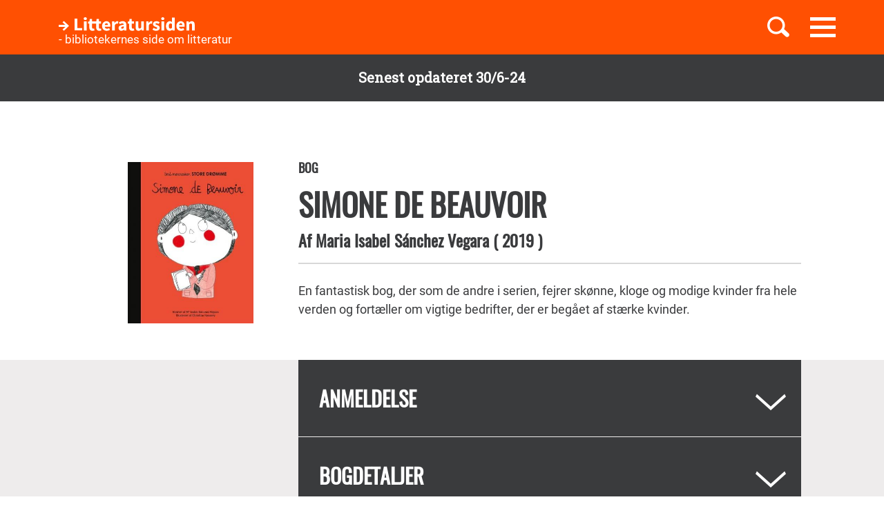

--- FILE ---
content_type: text/html; charset=UTF-8
request_url: https://litteratursiden.dk/boeger/simone-de-beauvoir
body_size: 22870
content:
<!DOCTYPE html>
<html  lang="da" dir="ltr" prefix="og: https://ogp.me/ns#">
  <head>
    <meta charset="utf-8" />
<noscript><style>form.antibot * :not(.antibot-message) { display: none !important; }</style>
</noscript><meta name="MobileOptimized" content="width" />
<meta name="HandheldFriendly" content="true" />
<meta name="viewport" content="width=device-width, initial-scale=1.0" />
<link rel="canonical" href="http://litteratursiden.dk/boeger/simone-de-beauvoir" />
<meta property="og:site_name" content="Drupal" />
<meta property="og:type" content="website" />
<meta property="og:url" content="http://litteratursiden.dk/boeger/simone-de-beauvoir" />
<meta property="og:title" content="Simone de Beauvoir" />
<meta property="og:description" content="En fantastisk bog, der som de andre i serien, fejrer skønne, kloge og modige kvinder fra hele verden og fortæller om vigtige bedrifter, der er begået af stærke kvinder." />
<link rel="icon" href="/sites/default/files/favicon_litteratursiden_web_1.png" type="image/png" />

    <title>Simone de Beauvoir  | Litteratursiden</title>
    <script id="CookieConsent" src="https://policy.app.cookieinformation.com/uc.js" data-culture="DA" type="text/javascript"></script>
    <link rel="stylesheet" media="all" href="/sites/default/files/css/css_y0YvqBveWGeAji9nraVEPG8OD6t0wEW2FeQqJdHjRcs.css?delta=0&amp;language=da&amp;theme=litteratursiden&amp;include=eJxFjVEOwjAMQy9UliNVWZeNsrQZScro7dkAwc_Ts2XJo4ibK24wKxbaRdcwMy5wYuBc14g3fIbbvZH22HLElESnLBV-Fjh7NEJNV_jrgM0lSdmYnD4TzhMpeK7962ftpOhN7cgVFpYR-WLej-8lWDenAiMahUem3eDNocjUmF62b0q0" />
<link rel="stylesheet" media="all" href="https://cdn.jsdelivr.net/npm/entreprise7pro-bootstrap@3.4.5/dist/css/bootstrap.min.css" integrity="sha256-J8Qcym3bYNXc/gGB6fs4vFv/XDiug+tOuXJlsIMrXzo=" crossorigin="anonymous" />
<link rel="stylesheet" media="all" href="https://cdn.jsdelivr.net/npm/@unicorn-fail/drupal-bootstrap-styles@0.0.2/dist/3.1.1/7.x-3.x/drupal-bootstrap.min.css" integrity="sha512-nrwoY8z0/iCnnY9J1g189dfuRMCdI5JBwgvzKvwXC4dZ+145UNBUs+VdeG/TUuYRqlQbMlL4l8U3yT7pVss9Rg==" crossorigin="anonymous" />
<link rel="stylesheet" media="all" href="https://cdn.jsdelivr.net/npm/@unicorn-fail/drupal-bootstrap-styles@0.0.2/dist/3.1.1/8.x-3.x/drupal-bootstrap.min.css" integrity="sha512-jM5OBHt8tKkl65deNLp2dhFMAwoqHBIbzSW0WiRRwJfHzGoxAFuCowGd9hYi1vU8ce5xpa5IGmZBJujm/7rVtw==" crossorigin="anonymous" />
<link rel="stylesheet" media="all" href="https://cdn.jsdelivr.net/npm/@unicorn-fail/drupal-bootstrap-styles@0.0.2/dist/3.2.0/7.x-3.x/drupal-bootstrap.min.css" integrity="sha512-U2uRfTiJxR2skZ8hIFUv5y6dOBd9s8xW+YtYScDkVzHEen0kU0G9mH8F2W27r6kWdHc0EKYGY3JTT3C4pEN+/g==" crossorigin="anonymous" />
<link rel="stylesheet" media="all" href="https://cdn.jsdelivr.net/npm/@unicorn-fail/drupal-bootstrap-styles@0.0.2/dist/3.2.0/8.x-3.x/drupal-bootstrap.min.css" integrity="sha512-JXQ3Lp7Oc2/VyHbK4DKvRSwk2MVBTb6tV5Zv/3d7UIJKlNEGT1yws9vwOVUkpsTY0o8zcbCLPpCBG2NrZMBJyQ==" crossorigin="anonymous" />
<link rel="stylesheet" media="all" href="https://cdn.jsdelivr.net/npm/@unicorn-fail/drupal-bootstrap-styles@0.0.2/dist/3.3.1/7.x-3.x/drupal-bootstrap.min.css" integrity="sha512-ZbcpXUXjMO/AFuX8V7yWatyCWP4A4HMfXirwInFWwcxibyAu7jHhwgEA1jO4Xt/UACKU29cG5MxhF/i8SpfiWA==" crossorigin="anonymous" />
<link rel="stylesheet" media="all" href="https://cdn.jsdelivr.net/npm/@unicorn-fail/drupal-bootstrap-styles@0.0.2/dist/3.3.1/8.x-3.x/drupal-bootstrap.min.css" integrity="sha512-kTMXGtKrWAdF2+qSCfCTa16wLEVDAAopNlklx4qPXPMamBQOFGHXz0HDwz1bGhstsi17f2SYVNaYVRHWYeg3RQ==" crossorigin="anonymous" />
<link rel="stylesheet" media="all" href="https://cdn.jsdelivr.net/npm/@unicorn-fail/drupal-bootstrap-styles@0.0.2/dist/3.4.0/8.x-3.x/drupal-bootstrap.min.css" integrity="sha512-tGFFYdzcicBwsd5EPO92iUIytu9UkQR3tLMbORL9sfi/WswiHkA1O3ri9yHW+5dXk18Rd+pluMeDBrPKSwNCvw==" crossorigin="anonymous" />
<link rel="stylesheet" media="all" href="/sites/default/files/css/css_jV-Tlv5hf0QvyvoXKj-_lj3uHDniHszgwTUh8V7pQI0.css?delta=9&amp;language=da&amp;theme=litteratursiden&amp;include=eJxFjVEOwjAMQy9UliNVWZeNsrQZScro7dkAwc_Ts2XJo4ibK24wKxbaRdcwMy5wYuBc14g3fIbbvZH22HLElESnLBV-Fjh7NEJNV_jrgM0lSdmYnD4TzhMpeK7962ftpOhN7cgVFpYR-WLej-8lWDenAiMahUem3eDNocjUmF62b0q0" />

    
    <link rel="stylesheet" media="all" href="/themes/custom/litteratursiden/banner.css">
  </head>
  <body class="page-node-94107 path-node page-node-type-book has-glyphicons">

        <div id="static_site_last_update" class="llu-banner">
      <div class="container">
        <strong>Senest opdateret 30/6-24</strong>
      </div>
    </div>

    <a href="#main-content" class="visually-hidden focusable skip-link">
      Gå til hovedindhold
    </a>
    
      <div class="dialog-off-canvas-main-canvas" data-off-canvas-main-canvas>
              <div  class="navbar navbar-default" id="navbar" role="banner">
      <div class="navbar-header">
        <div class="container no-padding">
          <div class="btn-group pull-right">
                          <button id="navbar-toggle" type="button" class="navbar-toggle collapsed"
                      data-toggle="collapse" data-target="#navbar-collapse" aria-expanded="false"
                      aria-controls="navbar">
                <span class="sr-only">Toggle navigation</span>
                <span class="icon-bar"></span>
                <span class="icon-bar"></span>
                <span class="icon-bar"></span>
              </button>
                        <a class="search-toggle icon-btn pull-right no-search">
              <i class="ic-search" aria-hidden="true"></i>
            </a>
          </div>
            <div class="region region-navigation">
                <div class="logo-holder">
            <a class="logo" href="/" title="Hjem" rel="home">
                <div class="navbar-text">
                    <img class="img-responsive" src="/themes/custom/litteratursiden/images/Logo.svg" alt="Logo">
                    <div class="header--sub-text">- bibliotekernes side om litteratur</div>
                </div>

            </a>
        </div>
    <section class="lit-search-autocomplete-form block block-lit-search block-lit-search-autocomplete-block clearfix" data-drupal-selector="lit-search-autocomplete-form" id="block-searchautocompletedropdownblock">
  
    

      <form action="/boeger/simone-de-beauvoir" method="post" id="lit-search-autocomplete-form" accept-charset="UTF-8">
  <div class="lit-search-autocomplete-field-container form-group js-form-wrapper form-wrapper" data-drupal-selector="edit-search" id="edit-search"><div class="form-item js-form-item form-type-textfield js-form-type-textfield form-item-autocomplete js-form-item-autocomplete form-no-label form-group">
  
  
  <input class="lit-search-autocomplete-field form-text form-control" placeholder="Indtast søgeord, bog, forfatter" autocomplete="off" data-drupal-selector="edit-autocomplete" type="text" id="edit-autocomplete" name="autocomplete" value="" size="60" maxlength="128" />

  
  
  </div>
<span class="lit-search-autocomplete-total"></span></div>
<div class="lit-search-autocomplete-results form-group js-form-wrapper form-wrapper" data-drupal-selector="edit-search-results" id="edit-search-results"></div>
<input autocomplete="off" data-drupal-selector="form-nejctfteduyr3c37qls5scdwbj3mlnednggtpcxhx3c" type="hidden" name="form_build_id" value="form-nejCtftEDuyR3C37qlS5ScDWBj3MLneDnGgTPcxhX3c" /><input data-drupal-selector="edit-lit-search-autocomplete-form" type="hidden" name="form_id" value="lit_search_autocomplete_form" /><div data-drupal-selector="edit-actions" class="form-actions form-group js-form-wrapper form-wrapper" id="edit-actions"><button data-drupal-selector="edit-submit" class="button button--primary js-form-submit form-submit btn-primary btn icon-before" type="submit" id="edit-submit" name="op" value="Search"><span class="icon glyphicon glyphicon-search" aria-hidden="true"></span>
Search</button></div>

</form>

  </section>


  </div>

        </div>
      </div>
                    <div id="navbar-collapse" class="navbar-collapse collapse">
            <div class="region region-navigation-collapsible">
    <nav role="navigation" aria-labelledby="block-primaernavigation-menu" id="block-primaernavigation">
      
  <h2 id="block-primaernavigation-menu">Main navigation</h2>
  

        
              <ul id="main-menu"  class="main-menu nav navbar-nav">
                             <li class="l-1">
         <a href="/boerneboeger" data-drupal-link-system-path="node/96716">Børnebøger</a>
                    </li>
                        <li class="l-2">
         <a href="/boglister" data-drupal-link-system-path="boglister">Boglister</a>
                    </li>
                        <li class="l-3">
         <a href="/temaer" data-drupal-link-system-path="node/97390">Temaer</a>
                    </li>
        </ul>
  


  </nav>

  </div>

        </div>
          </div>
  
  
  <div class="header-wrapper">
    <div class="container">
      <h1 class="page-header">
<span> Simone de Beauvoir</span>
</h1>
    </div>
  </div>

  <div role="main" class="main-container container-fluid js-quickedit-main-content">
    <div class="logo-bg-holder"></div>
    <div class="row">


                  <section class="col-sm-12">

                                      <div class="highlighted container">  <div class="region region-highlighted">
    <div data-drupal-messages-fallback class="hidden"></div>

  </div>
</div>
                  
                
                
                

                          <a id="main-content"></a>
          <div class="node-page-container">
              <div class="region region-content">
      <div class="system-block-wrap"><article class="book full clearfix">
  <div class="container">
    <div class="left-col">
      <div class="author-block">
        
            <div class="field field--name-field-book-cover-image field--type-image field--label-hidden field--item" style="display: block;">  <img loading="lazy" src="/sites/default/files/styles/book_cover/public/cover_dandigbib_org/9788793752047.jpg?itok=2GyEVtrM" width="360" height="462" alt="" title=" Simone de Beauvoir" class="img-responsive" />


</div>
      
        <div class="bibliotek hidden-xs hidden-sm"> </div>
      </div>
    </div>
    <div class="right-col">
      
      <h4 class="node-type"> Bog</h4>
      <h2 class="title">
        <a href="/boeger/simone-de-beauvoir" rel="bookmark">
<span> Simone de Beauvoir</span>
</a>
      </h2>
      
      <h4 class="author">
        Af
          <span> 
      <div class="field field--name-field-book-reference-author field--type-entity-reference field--label-hidden field--items">
              <div class="field--item"><a href="/forfattere/ma-isabel-sanchez-vegara" hreflang="da">Maria Isabel Sánchez Vegara</a></div>
          </div>
   </span>
                <span class="published-year">(
            <div class="field field--name-field-book-published-year field--type-integer field--label-hidden field--item">2019</div>
      
          )</span>      </h4>
      <div class="bibliotek hidden-md hidden-lg"> </div>
      <div class="desktop-node-content hidden-xs hidden-sm">

        <div class="social-block">
          <div class="grow">
                        
            
          </div>
        </div>
        <div class="content">
          
            <div class="field field--name-field-book-body field--type-text-with-summary field--label-hidden field--item"><p>En fantastisk bog, der som de andre i serien, fejrer skønne, kloge og modige kvinder fra hele verden og fortæller om vigtige bedrifter, der er begået af stærke kvinder.</p>
</div>
      
          
          
        </div>
      </div>
    </div>
        <div class="mobile-node-content hidden-md hidden-lg">
      <div class="social-block">
        <div class="grow">
                    
          
        </div>
      </div>
      <div class="content">
        
            <div class="field field--name-field-book-body field--type-text-with-summary field--label-hidden field--item"><p>En fantastisk bog, der som de andre i serien, fejrer skønne, kloge og modige kvinder fra hele verden og fortæller om vigtige bedrifter, der er begået af stærke kvinder.</p>
</div>
      
        
      </div>
    </div>
  </div>
  <div class="accordion">
    <div class="container">
      <div class="right-col"> 
<div  class="book-additional-info effect-none field-group-accordion-wrapper">

<h3  class="field-group-format-toggler accordion-item">
  <a href="#">Anmeldelse</a>
</h3>
<div  class="book-review field-group-format-wrapper">
    <article class="review additional-info clearfix">

  
      <h2>
      <a href="/anmeldelser/simone-de-beauvoir-af-ma-isabel-sanchez-vegara" rel="bookmark">
<span>Simone de Beauvoir af Isabel Sánchez Vegara</span>
</a>
    </h2>
    

  
  <div class="content">
    <ul class="links inline list-inline"><li class="comment-forbidden"><a href="/user/login?destination=/boeger/simone-de-beauvoir%23comment-form">Log ind</a> for at skrive kommentarer</li></ul><div class="form-item js-form-item form-type-item js-form-type-item form-item- js-form-item- form-no-label form-group">
  
  
  21 jun.19

  
  
  </div>
<article class="content-owner-portrait">
      <div class="review-author flex-row flex-nowrap">
      <div class="image-col">
        
            <div class="field field--name-field-user-picture field--type-image field--label-hidden field--item">  <a href="/users/jette-holmgaard-greibe" hreflang="da"><img loading="lazy" src="/sites/default/files/styles/avatar/public/field_user_picture/jette.jpg?itok=al6pMmC7" width="155" height="155" alt="" class="img-responsive" />

</a>
</div>
      
      </div>
      <div class="info-col">
        
            <div class="field field--name-field-user-full-name field--type-string field--label-hidden field--item"><span class="authored-by">Af</span><a href="/users/jette-holmgaard-greibe" hreflang="da">Jette Holmgaard Greibe</a></div>
      
        
        <div class="user-roles form-group">Skribent</div>

      </div>
    </div>
  </article>

            <div class="field field--name-field-review-body field--type-text-long field--label-hidden field--item"><p><strong>En fantastisk bog, der som de andre i serien, fejrer skønne, kloge og modige kvinder fra hele verden og fortæller om vigtige bedrifter, der er begået af stærke kvinder. </strong></p>

<p>Dette er en børnebog om Simone de Beauvoir, den store franske filosof og forfatter. Simone blev født i 1908 og voksede op som barn af overklassen med tjenere i et stort hus. Da 1. Verdenskrig brød ud, mistede familien både tjenestefolk og hus, og Simones mor måtte selv begynde at lave mad og gøre rent. Simones far deltog ikke i husarbejdet. Han pralede til gengæld&nbsp;med, at hans datter havde hjerne som en mand.&nbsp;</p>

<p>Simone var en flittig skoleelev, der forholdt sig kritisk til sin omverden, og hun begyndte senere at studere filosofi på universitetet. På universitetet mødte hun Jean Paul Sartre, og de blev hinandens hårdeste kritikere, men de blev også kærester, og de var begge enige om at leve som kærester i et frit kærlighedsforhold&nbsp;og ikke bo sammen.</p>

<p>Nogle år senere, og efter flere års studier, skrev hun bogen <a href="https://litteratursiden.dk/boeger/det-andet-kon-1-bind-kendsgerninger-og-myter">Det andet køn</a>, der i den grad udfordrede de traditionelle kønsroller, skabte debat over hele verden og var med til at grundlægge feminismen. Hun mødtes med andre ligesindede, der også ønskede at forandre verden, og hendes bog stillede spørgsmål ved&nbsp;det faktum, at kvinder ikke havde de samme rettigheder som mænd. Simone ville overbevise verden om, at alle var født lige.</p>

<p>Jeg er virkeligt imponeret over, at forholdsvist svært tilgængeligt stof er blevet tilpasset, så det kan formidles til målgruppen. Bogen er bemærkelsesværdigt smukt designet og simplificeret uden at miste sit formål&nbsp;eller på anden&nbsp;måde tale ned til læseren. Den er tværtimod krydret med sætninger som <em>‘Fast besluttet på at lære så meget at hun som voksen ville kunne klare sig selv. Hun ville ikke være afhængig af en mand!’ </em>Det er en journalistisk teknik, der er med til at gøre læsningen levende og mere forståelig, gennem det forklarede.</p>

<p>Den spanske forfatter Isabel Sánchez Vegara har skrevet serien ’Små mennesker, STORE DRØMME’ og det har hun gjort helt formidabelt godt. Jeg er sikker på at de fleste voksne også falder for de gode fortællinger, både pga. deres indhold og form, men også pga. franske Christine Rousseys smukke illustrationer. Jeg er blevet stor fan af både forfatter og illustrator.</p>

<p>Bogen er et godt bud på en højtlæsningsbog, der kan læses sammen fra cirka fem&nbsp;år, og som fortæller, hvor meget vi alle har mulighed for at ændre, hvis vi kæmper for det. Desuden beskriver den rigtigt fint, hvordan det kan være, når man tør skille sig ud, og giver samtidig en forståelse for et menneske&nbsp;ved at ridse den historiske periode op.</p>
</div>
      
  </div>

</article>

</div>

<h3  class="field-group-format-toggler accordion-item">
  <a href="#">Bogdetaljer</a>
</h3>
<div  class="book-details field-group-format-wrapper">
    
  <div class="field field--name-field-book-secondary-title field--type-string field--label-above">
    <div class="field--label">Secondary title</div>
              <div class="field--item">Små mennesker - STORE DRØMME</div>
          </div>

  <div class="field field--name-field-book-publisher field--type-string field--label-above">
    <div class="field--label">Forlag</div>
              <div class="field--item">Forlaget Albert</div>
          </div>

  <div class="field field--name-field-book-translater field--type-string field--label-above">
    <div class="field--label">Oversætter</div>
              <div class="field--item"> Luna Svane Rodríguez</div>
          </div>

  <div class="field field--name-field-book-graphic field--type-string field--label-above">
    <div class="field--label">Graphic</div>
              <div class="field--item">Christine Roussey</div>
          </div>

  <div class="field field--name-field-book-isbn field--type-string field--label-above">
    <div class="field--label">ISBN</div>
              <div class="field--item">9788793752047</div>
          </div>

  <div class="field field--name-field-book-number-of-pages field--type-integer field--label-above">
    <div class="field--label">Antal sider</div>
              <div class="field--item">32</div>
          </div>

</div></div>
</div>
    </div>
  </div>

      <div class="block-views-blockrelated-books-related-books-by-author-block">
      <div class="content-wrapper">
        <h2 class="block-title">Andre bøger af Maria Isabel Sánchez Vegara</h2>
        <div class="views-element-container form-group"><div class="related-books-by-author js-view-dom-id-30649bb7054eaba182d5a7c66ebfeae8538e89ac9ba01ea6dde46698fc85e218 related-books">
  
  
  

  
  
  

  <div class="lit-slider">
          <div class="views-row">
      <article class="book slick-item clearfix">
  <div class="content">

    <a href="/boeger/greta-thunberg" rel="bookmark">
              
            <div class="field field--name-field-book-cover-image field--type-image field--label-hidden field--item" style="display: block;">  <img loading="lazy" src="/sites/default/files/styles/slick_item/public/field_book_cover_image/9daba6abd7510685eb3d84d058b6428f.jpeg?itok=a2RRL8hH" width="188" height="289" alt="" class="img-responsive" />


</div>
      
          </a>

    
          <h2>
        <a href="/boeger/greta-thunberg" rel="bookmark">
<span>Greta Thunberg</span>
</a>
      </h2>
      <div class="author">
                          Af 
            Isabel Sánchez Vegara
      
                    </div>        

  </div>
  <div class="hover-content">
    <a class="link-wrapper" href="/boeger/greta-thunberg"></a>
    <h2>
      
<span>Greta Thunberg</span>

    </h2>
          <div class="description book">        Bogen fortæller for de mindste om den svenske pige, der har inspireret sine medmennesker til at stå sammen og strejke for klimaet.
      </div>
        
          <a class="read-more" href="/boeger/greta-thunberg" rel="bookmark">Læs mere</a>
      </div>
</article>

    </div>
          <div class="views-row">
      <article class="book slick-item clearfix">
  <div class="content">

    <a href="/boeger/albert-einstein" rel="bookmark">
              
            <div class="field field--name-field-book-cover-image field--type-image field--label-hidden field--item" style="display: block;">  <img loading="lazy" src="/sites/default/files/styles/slick_item/public/field_book_cover_image/863ded3a99c9bf51c76a400359fac4fb.jpeg?itok=xfJeYXp8" width="188" height="289" alt="" class="img-responsive" />


</div>
      
          </a>

    
          <h2>
        <a href="/boeger/albert-einstein" rel="bookmark">
<span>Albert Einstein</span>
</a>
      </h2>
      <div class="author">
                          Af 
            Isabel Sánchez Vegara
      
                    </div>        

  </div>
  <div class="hover-content">
    <a class="link-wrapper" href="/boeger/albert-einstein"></a>
    <h2>
      
<span>Albert Einstein</span>

    </h2>
          <div class="description book">        I denne fine bog om en af de største fysikere i historien har forfatter og illustrator formået at gøre det svære tilgængeligt for de mindste.
      </div>
        
          <a class="read-more" href="/boeger/albert-einstein" rel="bookmark">Læs mere</a>
      </div>
</article>

    </div>
          <div class="views-row">
      <article class="book slick-item clearfix">
  <div class="content">

    <a href="/boeger/marcus-rashford" rel="bookmark">
              
            <div class="field field--name-field-book-cover-image field--type-image field--label-hidden field--item" style="display: block;">  <img loading="lazy" src="/sites/default/files/styles/slick_item/public/field_book_cover_image/b0d8245e4a5b8e326c107f53e5db7a0b.jpeg?itok=M3INxYhD" width="188" height="289" alt="" class="img-responsive" />


</div>
      
          </a>

    
          <h2>
        <a href="/boeger/marcus-rashford" rel="bookmark">
<span>Marcus Rashford</span>
</a>
      </h2>
      <div class="author">
                          Af 
            Isabel Sánchez Vegara
      
                    </div>        

  </div>
  <div class="hover-content">
    <a class="link-wrapper" href="/boeger/marcus-rashford"></a>
    <h2>
      
<span>Marcus Rashford</span>

    </h2>
          <div class="description book">        Historien om den engelske angriber Marcus Rashford, der kommer fra fattige kår og arbejder for at forbedre livet for børn med samme baggrund, er et must read for alle børn.
      </div>
        
          <a class="read-more" href="/boeger/marcus-rashford" rel="bookmark">Læs mere</a>
      </div>
</article>

    </div>
          <div class="views-row">
      <article class="book slick-item clearfix">
  <div class="content">

    <a href="/boeger/rupaul" rel="bookmark">
              
            <div class="field field--name-field-book-cover-image field--type-image field--label-hidden field--item" style="display: block;">  <img loading="lazy" src="/sites/default/files/styles/slick_item/public/field_book_cover_image/765bf267c47e0f644398aa83bcb3f371.jpeg?itok=SMkWGG4p" width="188" height="289" alt="" class="img-responsive" />


</div>
      
          </a>

    
          <h2>
        <a href="/boeger/rupaul" rel="bookmark">
<span>RuPaul</span>
</a>
      </h2>
      <div class="author">
                          Af 
            Isabel Sánchez Vegara
      
                    </div>        

  </div>
  <div class="hover-content">
    <a class="link-wrapper" href="/boeger/rupaul"></a>
    <h2>
      
<span>RuPaul</span>

    </h2>
          <div class="description book">        En fin og meget inspirerende billedbog om LGBT-ikonet&nbsp;RuPaul.&nbsp;&nbsp;
      </div>
        
          <a class="read-more" href="/boeger/rupaul" rel="bookmark">Læs mere</a>
      </div>
</article>

    </div>
          <div class="views-row">
      <article class="book slick-item clearfix">
  <div class="content">

    <a href="/boeger/jane-austen-smaa-mennesker-store-droemme" rel="bookmark">
              
            <div class="field field--name-field-book-cover-image field--type-image field--label-hidden field--item" style="display: block;">  <img loading="lazy" src="/sites/default/files/styles/slick_item/public/field_book_cover_image/51bc9f8f8b7e523a14a425e159d040fb.jpeg?itok=5e_Ob1Tc" width="188" height="289" alt="" class="img-responsive" />


</div>
      
          </a>

    
          <h2>
        <a href="/boeger/jane-austen-smaa-mennesker-store-droemme" rel="bookmark">
<span>Jane Austen</span>
</a>
      </h2>
      <div class="author">
                          Af 
            Isabel Sánchez Vegara
      
                    </div>        

  </div>
  <div class="hover-content">
    <a class="link-wrapper" href="/boeger/jane-austen-smaa-mennesker-store-droemme"></a>
    <h2>
      
<span>Jane Austen</span>

    </h2>
          <div class="description book">        Jane Austens liv er beskrevet på en fin og ukompliceret måde med relaterbare beskrivelser for de mindste børn.
      </div>
        
          <a class="read-more" href="/boeger/jane-austen-smaa-mennesker-store-droemme" rel="bookmark">Læs mere</a>
      </div>
</article>

    </div>
          <div class="views-row">
      <article class="book slick-item clearfix">
  <div class="content">

    <a href="/boeger/john-lennon-smaa-mennesker-store-droemme" rel="bookmark">
              
            <div class="field field--name-field-book-cover-image field--type-image field--label-hidden field--item" style="display: block;">  <img loading="lazy" src="/sites/default/files/styles/slick_item/public/field_book_cover_image/3e9feb0bab65b82401b9da42ae94c0fd.jpeg?itok=UFrVRfnj" width="188" height="289" alt="" class="img-responsive" />


</div>
      
          </a>

    
          <h2>
        <a href="/boeger/john-lennon-smaa-mennesker-store-droemme" rel="bookmark">
<span>John Lennon (Små mennesker, store drømme)</span>
</a>
      </h2>
      <div class="author">
                          Af 
            Isabel Sánchez Vegara
      
                    </div>        

  </div>
  <div class="hover-content">
    <a class="link-wrapper" href="/boeger/john-lennon-smaa-mennesker-store-droemme"></a>
    <h2>
      
<span>John Lennon (Små mennesker, store drømme)</span>

    </h2>
          <div class="description book">        Utrolig fin biografi i børnehøjde om legenden John Lennon, der var et vigtigt talerør for fred og tolerance.
      </div>
        
          <a class="read-more" href="/boeger/john-lennon-smaa-mennesker-store-droemme" rel="bookmark">Læs mere</a>
      </div>
</article>

    </div>
          <div class="views-row">
      <article class="book slick-item clearfix">
  <div class="content">

    <a href="/boeger/malala-yousafzai" rel="bookmark">
              
            <div class="field field--name-field-book-cover-image field--type-image field--label-hidden field--item" style="display: block;">  <img loading="lazy" src="/sites/default/files/styles/slick_item/public/field_book_cover_image/204d99c835168286b9c394897208a9aa.jpeg?itok=bYTka7u7" width="188" height="289" alt="" class="img-responsive" />


</div>
      
          </a>

    
          <h2>
        <a href="/boeger/malala-yousafzai" rel="bookmark">
<span>Malala Yousafzai</span>
</a>
      </h2>
      <div class="author">
                          Af 
            Isabel Sánchez Vegara
      
                    </div>        

  </div>
  <div class="hover-content">
    <a class="link-wrapper" href="/boeger/malala-yousafzai"></a>
    <h2>
      
<span>Malala Yousafzai</span>

    </h2>
          <div class="description book">        Vigtig bog til de mindste om Malala og hendes modige kamp for pigers ret til at gå i skole.&nbsp;

&nbsp;
      </div>
        
          <a class="read-more" href="/boeger/malala-yousafzai" rel="bookmark">Læs mere</a>
      </div>
</article>

    </div>
          <div class="views-row">
      <article class="book slick-item clearfix">
  <div class="content">

    <a href="/boeger/david-attenborough" rel="bookmark">
              
            <div class="field field--name-field-book-cover-image field--type-image field--label-hidden field--item" style="display: block;">  <img loading="lazy" src="/sites/default/files/styles/slick_item/public/field_book_cover_image/cc57177d1fc8e03a71f108a73dc4db1d.jpeg?itok=Dz8xQ6Zz" width="188" height="289" alt="" class="img-responsive" />


</div>
      
          </a>

    
          <h2>
        <a href="/boeger/david-attenborough" rel="bookmark">
<span>David Attenborough</span>
</a>
      </h2>
      <div class="author">
                          Af 
            Isabel Sánchez Vegara
      
                    </div>        

  </div>
  <div class="hover-content">
    <a class="link-wrapper" href="/boeger/david-attenborough"></a>
    <h2>
      
<span>David Attenborough</span>

    </h2>
          <div class="description book">        At formidling for børn helt ned til fire år kan gøres så ukompliceret og interessant er simpelthen vidunderligt.
      </div>
        
          <a class="read-more" href="/boeger/david-attenborough" rel="bookmark">Læs mere</a>
      </div>
</article>

    </div>
          <div class="views-row">
      <article class="book slick-item clearfix">
  <div class="content">

    <a href="/boeger/martin-luther-king" rel="bookmark">
              
            <div class="field field--name-field-book-cover-image field--type-image field--label-hidden field--item" style="display: block;">  <img loading="lazy" src="/sites/default/files/styles/slick_item/public/field_book_cover_image/f4e8187b48c74dc51007cca58d370d0d.jpeg?itok=6AWuWJDX" width="188" height="289" alt="" class="img-responsive" />


</div>
      
          </a>

    
          <h2>
        <a href="/boeger/martin-luther-king" rel="bookmark">
<span>Martin Luther King</span>
</a>
      </h2>
      <div class="author">
                          Af 
            Isabel Sánchez Vegara
      
                    </div>        

  </div>
  <div class="hover-content">
    <a class="link-wrapper" href="/boeger/martin-luther-king"></a>
    <h2>
      
<span>Martin Luther King</span>

    </h2>
          <div class="description book">        Det er så vigtigt, at Maria Isabel Sanchez Vegara skriver bøgerne om alle disse store mennesker og får dem formidlet til små mennesker.
      </div>
        
          <a class="read-more" href="/boeger/martin-luther-king" rel="bookmark">Læs mere</a>
      </div>
</article>

    </div>
          <div class="views-row">
      <article class="book slick-item clearfix">
  <div class="content">

    <a href="/boeger/ada-lovelace" rel="bookmark">
              
            <div class="field field--name-field-book-cover-image field--type-image field--label-hidden field--item" style="display: block;">  <img loading="lazy" src="/sites/default/files/styles/slick_item/public/field_book_cover_image/f6085df65827585c5f336ace233541a7.jpeg?itok=10uCuiG8" width="188" height="289" alt="" class="img-responsive" />


</div>
      
          </a>

    
          <h2>
        <a href="/boeger/ada-lovelace" rel="bookmark">
<span>Ada Lovelace</span>
</a>
      </h2>
      <div class="author">
                          Af 
            Isabel Sánchez Vegara
      
                    </div>        

  </div>
  <div class="hover-content">
    <a class="link-wrapper" href="/boeger/ada-lovelace"></a>
    <h2>
      
<span>Ada Lovelace</span>

    </h2>
          <div class="description book">        Vegara fortsætter sin serie af vidunderligt illustrerede børnebøger om mennesker med mod, styrke og&nbsp;tilstrækkelig tro på sig selv til at gøre drømme&nbsp;til virkelighed.
      </div>
        
          <a class="read-more" href="/boeger/ada-lovelace" rel="bookmark">Læs mere</a>
      </div>
</article>

    </div>
          <div class="views-row">
      <article class="book slick-item clearfix">
  <div class="content">

    <a href="/boeger/hc-andersen" rel="bookmark">
              
            <div class="field field--name-field-book-cover-image field--type-image field--label-hidden field--item" style="display: block;">  <img loading="lazy" src="/sites/default/files/styles/slick_item/public/cover_dandigbib_org/9788793752405.jpg?itok=XNIz7Bxn" width="188" height="289" alt="" title="H.C. Andersen" class="img-responsive" />


</div>
      
          </a>

    
          <h2>
        <a href="/boeger/hc-andersen" rel="bookmark">
<span>H.C. Andersen</span>
</a>
      </h2>
      <div class="author">
                          Af 
            Maria Isabel Sánchez Vegara 
      
                    </div>        

  </div>
  <div class="hover-content">
    <a class="link-wrapper" href="/boeger/hc-andersen"></a>
    <h2>
      
<span>H.C. Andersen</span>

    </h2>
          <div class="description book">        Vidunderlig bog for de mindste om den store danske historiefortæller&nbsp;bekræfter, at alt begynder med en drøm.
      </div>
        
          <a class="read-more" href="/boeger/hc-andersen" rel="bookmark">Læs mere</a>
      </div>
</article>

    </div>
          <div class="views-row">
      <article class="book slick-item clearfix">
  <div class="content">

    <a href="/boeger/mahatma-gandhi" rel="bookmark">
              
            <div class="field field--name-field-book-cover-image field--type-image field--label-hidden field--item" style="display: block;">  <img loading="lazy" src="/sites/default/files/styles/slick_item/public/cover_dandigbib_org/9788793752252.jpg?itok=zV042nvq" width="188" height="289" alt="" title="Mahatma Gandhi" class="img-responsive" />


</div>
      
          </a>

    
          <h2>
        <a href="/boeger/mahatma-gandhi" rel="bookmark">
<span>Mahatma Gandhi</span>
</a>
      </h2>
      <div class="author">
                          Af 
             Maria Isabel Sanchez Vegara
      
                    </div>        

  </div>
  <div class="hover-content">
    <a class="link-wrapper" href="/boeger/mahatma-gandhi"></a>
    <h2>
      
<span>Mahatma Gandhi</span>

    </h2>
          <div class="description book">        Fortællingen om et menneske, der bekæmpede undertrykkelse helt uden brug af vold. Et menneske, der med fred kæmpede for retfærdighed og forbedrede rettigheder.
      </div>
        
          <a class="read-more" href="/boeger/mahatma-gandhi" rel="bookmark">Læs mere</a>
      </div>
</article>

    </div>
          <div class="views-row">
      <article class="book slick-item clearfix">
  <div class="content">

    <a href="/boeger/jane-goodall" rel="bookmark">
              
            <div class="field field--name-field-book-cover-image field--type-image field--label-hidden field--item" style="display: block;">  <img loading="lazy" src="/sites/default/files/styles/slick_item/public/cover_dandigbib_org/9788793752269.jpg?itok=0_oGKd4V" width="188" height="289" alt="" title="Jane Goodall" class="img-responsive" />


</div>
      
          </a>

    
          <h2>
        <a href="/boeger/jane-goodall" rel="bookmark">
<span>Jane Goodall</span>
</a>
      </h2>
      <div class="author">
                          Af 
            Maria Isabel Sánchez Vegara
      
                    </div>        

  </div>
  <div class="hover-content">
    <a class="link-wrapper" href="/boeger/jane-goodall"></a>
    <h2>
      
<span>Jane Goodall</span>

    </h2>
          <div class="description book">        Den vigtige historie om en kvinde, der hele sit lange liv har kæmpet for et retfærdigt liv for verdens chimpanser.&nbsp;
      </div>
        
          <a class="read-more" href="/boeger/jane-goodall" rel="bookmark">Læs mere</a>
      </div>
</article>

    </div>
          <div class="views-row">
      <article class="book slick-item clearfix">
  <div class="content">

    <a href="/boeger/astrid-lindgren" rel="bookmark">
              
            <div class="field field--name-field-book-cover-image field--type-image field--label-hidden field--item" style="display: block;">  <img loading="lazy" src="/sites/default/files/styles/slick_item/public/cover_dandigbib_org/9788793752221.jpg?itok=hz2ocOZS" width="188" height="289" alt="" title="Astrid Lindgren" class="img-responsive" />


</div>
      
          </a>

    
          <h2>
        <a href="/boeger/astrid-lindgren" rel="bookmark">
<span>Astrid Lindgren</span>
</a>
      </h2>
      <div class="author">
                          Af 
            Maria Isabel Sanchez Vegara og Linzie Hunter (ill.)
      
                    </div>        

  </div>
  <div class="hover-content">
    <a class="link-wrapper" href="/boeger/astrid-lindgren"></a>
    <h2>
      
<span>Astrid Lindgren</span>

    </h2>
          <div class="description book">        Maria Isabel Sanchez Vegara har igen skrevet en vigtig historie. Denne gang om en kvinde&nbsp;som kæmpede for dem, der ikke selv havde en stemme.&nbsp;
      </div>
        
          <a class="read-more" href="/boeger/astrid-lindgren" rel="bookmark">Læs mere</a>
      </div>
</article>

    </div>
          <div class="views-row">
      <article class="book slick-item clearfix">
  <div class="content">

    <a href="/boeger/anne-frank-sma-mennesker-store-dromme" rel="bookmark">
              
            <div class="field field--name-field-book-cover-image field--type-image field--label-hidden field--item" style="display: block;">  <img loading="lazy" src="/sites/default/files/styles/slick_item/public/cover_dandigbib_org/9788793752153.jpg?itok=pozzQiKM" width="188" height="289" alt="" title="Anne Frank - små mennesker, STORE DRØMME" class="img-responsive" />


</div>
      
          </a>

    
          <h2>
        <a href="/boeger/anne-frank-sma-mennesker-store-dromme" rel="bookmark">
<span>Anne Frank - små mennesker, STORE DRØMME</span>
</a>
      </h2>
      <div class="author">
                          Af 
            Maria Isabel Sánchez Vegara 
      
                    </div>        

  </div>
  <div class="hover-content">
    <a class="link-wrapper" href="/boeger/anne-frank-sma-mennesker-store-dromme"></a>
    <h2>
      
<span>Anne Frank - små mennesker, STORE DRØMME</span>

    </h2>
          <div class="description book">        Annne Franks historie genfortælles dygtigt til de mindste, så&nbsp;en voksen kan læse højt og formidle budskabet om ikke at diskriminere, og man kan få en god samtale, som handler…
      </div>
        
          <a class="read-more" href="/boeger/anne-frank-sma-mennesker-store-dromme" rel="bookmark">Læs mere</a>
      </div>
</article>

    </div>
          <div class="views-row">
      <article class="book slick-item clearfix">
  <div class="content">

    <a href="/boeger/david-bowie-sma-mennesker-store-dromme" rel="bookmark">
              
            <div class="field field--name-field-book-cover-image field--type-image field--label-hidden field--item" style="display: block;">  <img loading="lazy" src="/sites/default/files/styles/slick_item/public/cover_dandigbib_org/9788793752146.jpg?itok=nqo-81bS" width="188" height="289" alt="" title="David Bowie - små mennesker, STORE DRØMME" class="img-responsive" />


</div>
      
          </a>

    
          <h2>
        <a href="/boeger/david-bowie-sma-mennesker-store-dromme" rel="bookmark">
<span>David Bowie - små mennesker, STORE DRØMME</span>
</a>
      </h2>
      <div class="author">
                          Af 
            Maria Isabel Sánchez Vegara
      
                    </div>        

  </div>
  <div class="hover-content">
    <a class="link-wrapper" href="/boeger/david-bowie-sma-mennesker-store-dromme"></a>
    <h2>
      
<span>David Bowie - små mennesker, STORE DRØMME</span>

    </h2>
          <div class="description book">        David Bowie viste verden, at man ikke skal være bange for at være anderledes. Dette er en oplagt bog til forældre, der ønsker at formidle historien om et af deres egne idoler.
      </div>
        
          <a class="read-more" href="/boeger/david-bowie-sma-mennesker-store-dromme" rel="bookmark">Læs mere</a>
      </div>
</article>

    </div>
          <div class="views-row">
      <article class="book slick-item clearfix">
  <div class="content">

    <a href="/boeger/coco-chanel" rel="bookmark">
              
            <div class="field field--name-field-book-cover-image field--type-image field--label-hidden field--item" style="display: block;">  <img loading="lazy" src="/sites/default/files/styles/slick_item/public/cover_dandigbib_org/9788797020340.jpg?itok=Fy8U-Umc" width="188" height="289" alt="" title="Coco Chanel" class="img-responsive" />


</div>
      
          </a>

    
          <h2>
        <a href="/boeger/coco-chanel" rel="bookmark">
<span>Coco Chanel</span>
</a>
      </h2>
      <div class="author">
                          Af 
            Maria Isabel Sánchez Vegara 
      
                    </div>        

  </div>
  <div class="hover-content">
    <a class="link-wrapper" href="/boeger/coco-chanel"></a>
    <h2>
      
<span>Coco Chanel</span>

    </h2>
          <div class="description book">        Der findes kun én Chanel. Hun ønskede, at kvinder skulle hvile i sig selv, og selvom hun var født fattig, var hun rig på holdninger.
      </div>
        
          <a class="read-more" href="/boeger/coco-chanel" rel="bookmark">Læs mere</a>
      </div>
</article>

    </div>
          <div class="views-row">
      <article class="book slick-item clearfix">
  <div class="content">

    <a href="/boeger/muhammad-ali" rel="bookmark">
              
            <div class="field field--name-field-book-cover-image field--type-image field--label-hidden field--item" style="display: block;">  <img loading="lazy" src="/sites/default/files/styles/slick_item/public/field_cover_image/MuhammedAli_DK_omslag.jpeg?itok=vt2ZbkG2" width="188" height="289" alt="Muhammad Ali" title="Muhammad Ali" class="img-responsive" />


</div>
      
          </a>

    
          <h2>
        <a href="/boeger/muhammad-ali" rel="bookmark">
<span>Muhammad Ali</span>
</a>
      </h2>
      <div class="author">
                          Af 
            Maria Isabel Sánchez Vegara
      
                    </div>        

  </div>
  <div class="hover-content">
    <a class="link-wrapper" href="/boeger/muhammad-ali"></a>
    <h2>
      
<span>Muhammad Ali</span>

    </h2>
          <div class="description book">        Når noget er uretfærdigt, skal man kæmpe for retfærdigheden. Muhammad Ali kæmpede ikke kun i bokseringen, han kæmpede også for en bedre verden.
      </div>
        
          <a class="read-more" href="/boeger/muhammad-ali" rel="bookmark">Læs mere</a>
      </div>
</article>

    </div>
          <div class="views-row">
      <article class="book slick-item clearfix">
  <div class="content">

    <a href="/boeger/amelia-earhart" rel="bookmark">
              
            <div class="field field--name-field-book-cover-image field--type-image field--label-hidden field--item" style="display: block;">  <img loading="lazy" src="/sites/default/files/styles/slick_item/public/cover_dandigbib_org/9788793752030.jpg?itok=sIT-L3Gl" width="188" height="289" alt="" title="Amelia Earhart" class="img-responsive" />


</div>
      
          </a>

    
          <h2>
        <a href="/boeger/amelia-earhart" rel="bookmark">
<span>Amelia Earhart</span>
</a>
      </h2>
      <div class="author">
                          Af 
            Maria Isabel Sánchez Vegara
      
                    </div>        

  </div>
  <div class="hover-content">
    <a class="link-wrapper" href="/boeger/amelia-earhart"></a>
    <h2>
      
<span>Amelia Earhart</span>

    </h2>
          <div class="description book">        Mange mennesker drømmer om selv at kunne flyve, men ikke så mange kommer til at prøve det. Det gjorde Amelia Earhart, Luftens dronning.
      </div>
        
          <a class="read-more" href="/boeger/amelia-earhart" rel="bookmark">Læs mere</a>
      </div>
</article>

    </div>
          <div class="views-row">
      <article class="book slick-item clearfix">
  <div class="content">

    <a href="/boeger/stephen-hawking" rel="bookmark">
              
            <div class="field field--name-field-book-cover-image field--type-image field--label-hidden field--item" style="display: block;">  <img loading="lazy" src="/sites/default/files/styles/slick_item/public/cover_dandigbib_org/870970-basis%3A46724755.jpg?itok=HliYZ4sQ" width="188" height="289" alt="" title="Stephen Hawking" class="img-responsive" />


</div>
      
          </a>

    
          <h2>
        <a href="/boeger/stephen-hawking" rel="bookmark">
<span>Stephen Hawking</span>
</a>
      </h2>
      <div class="author">
                          Af 
            Maria Isabel Sánchez Vegara
      
                    </div>        

  </div>
  <div class="hover-content">
    <a class="link-wrapper" href="/boeger/stephen-hawking"></a>
    <h2>
      
<span>Stephen Hawking</span>

    </h2>
          <div class="description book">        En imponerende højtlæsningsbog om et fantastisk menneske, som arbejdede med et emne de fleste børn elsker, nemlig universet.&nbsp;
      </div>
        
          <a class="read-more" href="/boeger/stephen-hawking" rel="bookmark">Læs mere</a>
      </div>
</article>

    </div>
          <div class="views-row">
      <article class="book slick-item clearfix">
  <div class="content">

    <a href="/boeger/audrey-hepburn" rel="bookmark">
              
            <div class="field field--name-field-book-cover-image field--type-image field--label-hidden field--item" style="display: block;">  <img loading="lazy" src="/sites/default/files/styles/slick_item/public/cover_dandigbib_org/9788793752016.jpg?itok=itXATDGd" width="188" height="289" alt="" title="Audrey Hepburn" class="img-responsive" />


</div>
      
          </a>

    
          <h2>
        <a href="/boeger/audrey-hepburn" rel="bookmark">
<span>Audrey Hepburn</span>
</a>
      </h2>
      <div class="author">
                          Af 
            Maria Isabel Sánchez Vegara
      
                    </div>        

  </div>
  <div class="hover-content">
    <a class="link-wrapper" href="/boeger/audrey-hepburn"></a>
    <h2>
      
<span>Audrey Hepburn</span>

    </h2>
          <div class="description book">        Der er mange måder at være stor på. I rækken af store kvinder&nbsp;er ligheden mellem dem, at alle har gjort en stor&nbsp;forskel. De kæmpede også alle hårdt for deres succes.
      </div>
        
          <a class="read-more" href="/boeger/audrey-hepburn" rel="bookmark">Læs mere</a>
      </div>
</article>

    </div>
          <div class="views-row">
      <article class="book slick-item clearfix">
  <div class="content">

    <a href="/boeger/ella-fitzgerald" rel="bookmark">
              
            <div class="field field--name-field-book-cover-image field--type-image field--label-hidden field--item" style="display: block;">  <img loading="lazy" src="/sites/default/files/styles/slick_item/public/cover_dandigbib_org/9788797020326.jpg?itok=4hdo3bi_" width="188" height="289" alt="" title="Ella Fitzgerald" class="img-responsive" />


</div>
      
          </a>

    
          <h2>
        <a href="/boeger/ella-fitzgerald" rel="bookmark">
<span>Ella Fitzgerald</span>
</a>
      </h2>
      <div class="author">
                          Af 
            Isabel Sánchez Vegara
      
                    </div>        

  </div>
  <div class="hover-content">
    <a class="link-wrapper" href="/boeger/ella-fitzgerald"></a>
    <h2>
      
<span>Ella Fitzgerald</span>

    </h2>
          <div class="description book">        Læs om en af de mest indflydelsesrige jazzsangerinder nogensinde ’the First Lady of Song’, ’Lady Ella’ ’Dronningen af jazz’, en elsket verdenskunstner med mange navne.
      </div>
        
          <a class="read-more" href="/boeger/ella-fitzgerald" rel="bookmark">Læs mere</a>
      </div>
</article>

    </div>
          <div class="views-row">
      <article class="book slick-item clearfix">
  <div class="content">

    <a href="/boeger/frida-kahlo" rel="bookmark">
              
            <div class="field field--name-field-book-cover-image field--type-image field--label-hidden field--item" style="display: block;">  <img loading="lazy" src="/sites/default/files/styles/slick_item/public/cover_dandigbib_org/9788797020302.jpg?itok=7jIvdKrk" width="188" height="289" alt="" title="Frida Kahlo" class="img-responsive" />


</div>
      
          </a>

    
          <h2>
        <a href="/boeger/frida-kahlo" rel="bookmark">
<span>Frida Kahlo</span>
</a>
      </h2>
      <div class="author">
                          Af 
            Isabel Sánchez Vegara
      
                    </div>        

  </div>
  <div class="hover-content">
    <a class="link-wrapper" href="/boeger/frida-kahlo"></a>
    <h2>
      
<span>Frida Kahlo</span>

    </h2>
          <div class="description book">        Første bog i serien ’Små mennesker, STORE DRØMME’ er&nbsp;en lækker coffee table book til børn om den berømte maler Frida Kahlo. Den fine formidling af historisk information gør…
      </div>
        
          <a class="read-more" href="/boeger/frida-kahlo" rel="bookmark">Læs mere</a>
      </div>
</article>

    </div>
          <div class="views-row">
      <article class="book slick-item clearfix">
  <div class="content">

    <a href="/boeger/sma-mennesker-store-dromme-marie-curie-af-ma-isabel-sanchez-vegara" rel="bookmark">
              
            <div class="field field--name-field-book-cover-image field--type-image field--label-hidden field--item" style="display: block;">  <img loading="lazy" src="/sites/default/files/styles/slick_item/public/cover_dandigbib_org/9788793752023.jpg?itok=5ueCZOH2" width="188" height="289" alt="" title="Marie Curie " class="img-responsive" />


</div>
      
          </a>

    
          <h2>
        <a href="/boeger/sma-mennesker-store-dromme-marie-curie-af-ma-isabel-sanchez-vegara" rel="bookmark">
<span>Marie Curie </span>
</a>
      </h2>
      <div class="author">
                          Af 
            Isabel Sánchez Vegara
      
                    </div>        

  </div>
  <div class="hover-content">
    <a class="link-wrapper" href="/boeger/sma-mennesker-store-dromme-marie-curie-af-ma-isabel-sanchez-vegara"></a>
    <h2>
      
<span>Marie Curie </span>

    </h2>
          <div class="description book">        Trods alle odds&nbsp;blev Marie Curie den første kvinde, der fik en doktorgrad i naturvidenskab og blev ansat til at undervise&nbsp;på universitet i Sorbonne.
      </div>
        
          <a class="read-more" href="/boeger/sma-mennesker-store-dromme-marie-curie-af-ma-isabel-sanchez-vegara" rel="bookmark">Læs mere</a>
      </div>
</article>

    </div>
  </div>
  
  

  
  

  
  
</div>
</div>

      </div>
    </div>
    
      <div class="field field--name-field-block-reference field--type-entity-reference field--label-hidden field--items">
              <div class="block-type-book_list_carousel">
          <div class="content-wrapper">
                                      <h2 class="block-title">
                <span class="block-icon">
                                                        <span class="icon"></span>
                                  </span>
                Kendte mennesker
              </h2>
                                    <div  class="entity-reference-tabs-container" id="entity-reference-tabs">
  <ul class="entity-reference-tabs"><li class="active"></li></ul><div class="entity-reference-tabs-content form-group">
<article class="book-list slick-item clearfix">
  <div class="content">
      
      <div class="lit-slider field field--name-field-book-list-reference-book field--type-entity-reference field--label-hidden field--items">
              <div class="field--item"><article class="lit-slider-item-content book slick-item clearfix">
  <div class="content">

    <a href="/boeger/carls-fynske-barndom" rel="bookmark">
              
            <div class="field field--name-field-book-cover-image field--type-image field--label-hidden field--item" style="display: block;">  <img loading="lazy" src="/sites/default/files/styles/slick_item/public/field_book_cover_image/9ff473b1fbbd9d2976361fbf48942a6d.jpeg?itok=eiVWwXnY" width="188" height="289" alt="" class="img-responsive" />


</div>
      
          </a>

    
          <h2>
        <a href="/boeger/carls-fynske-barndom" rel="bookmark">
<span>Carls fynske barndom</span>
</a>
      </h2>
      <div class="author">
                          Af 
            Anne Sofie Allermann (f. 1971) og Lea Letén (Ill.)
      
                    </div>        

  </div>
  <div class="hover-content">
    <a class="link-wrapper" href="/boeger/carls-fynske-barndom"></a>
    <h2>
      
<span>Carls fynske barndom</span>

    </h2>
          <div class="description book">        Et smukt og velfortalt eventyr med fine illustrationer fyldt med vidunderlige detaljer, der puster liv i læsernes drømme.&nbsp;
      </div>
        
          <a class="read-more" href="/boeger/carls-fynske-barndom" rel="bookmark">Læs mere</a>
      </div>
</article>
</div>
              <div class="field--item"><article class="lit-slider-item-content book slick-item clearfix">
  <div class="content">

    <a href="/boeger/albert-einstein" rel="bookmark">
              
            <div class="field field--name-field-book-cover-image field--type-image field--label-hidden field--item" style="display: block;">  <img loading="lazy" src="/sites/default/files/styles/slick_item/public/field_book_cover_image/863ded3a99c9bf51c76a400359fac4fb.jpeg?itok=xfJeYXp8" width="188" height="289" alt="" class="img-responsive" />


</div>
      
          </a>

    
          <h2>
        <a href="/boeger/albert-einstein" rel="bookmark">
<span>Albert Einstein</span>
</a>
      </h2>
      <div class="author">
                          Af 
            Isabel Sánchez Vegara
      
                    </div>        

  </div>
  <div class="hover-content">
    <a class="link-wrapper" href="/boeger/albert-einstein"></a>
    <h2>
      
<span>Albert Einstein</span>

    </h2>
          <div class="description book">        I denne fine bog om en af de største fysikere i historien har forfatter og illustrator formået at gøre det svære tilgængeligt for de mindste.
      </div>
        
          <a class="read-more" href="/boeger/albert-einstein" rel="bookmark">Læs mere</a>
      </div>
</article>
</div>
              <div class="field--item"><article class="lit-slider-item-content book slick-item clearfix">
  <div class="content">

    <a href="/boeger/starman" rel="bookmark">
              
            <div class="field field--name-field-book-cover-image field--type-image field--label-hidden field--item" style="display: block;">  <img loading="lazy" src="/sites/default/files/styles/slick_item/public/field_book_cover_image/a50ce9ca4114602a5bc7602399d0147f.jpeg?itok=lc9vAjoc" width="188" height="289" alt="" class="img-responsive" />


</div>
      
          </a>

    
          <h2>
        <a href="/boeger/starman" rel="bookmark">
<span>Starman</span>
</a>
      </h2>
      <div class="author">
                          Af 
            Rebecca Bach-Lauritsen og Rasmus Svarre
      
                    </div>        

  </div>
  <div class="hover-content">
    <a class="link-wrapper" href="/boeger/starman"></a>
    <h2>
      
<span>Starman</span>

    </h2>
          <div class="description book">        Sørgmodig, eftertænksom og smuk billedbog om Starman, der nødlander, påbegynder en filosofisk vandring og møder kærligheden.
      </div>
        
          <a class="read-more" href="/boeger/starman" rel="bookmark">Læs mere</a>
      </div>
</article>
</div>
              <div class="field--item"><article class="lit-slider-item-content book slick-item clearfix">
  <div class="content">

    <a href="/boeger/fantastiske-filosoffer" rel="bookmark">
              
            <div class="field field--name-field-book-cover-image field--type-image field--label-hidden field--item" style="display: block;">  <img loading="lazy" src="/sites/default/files/styles/slick_item/public/field_book_cover_image/b261f1c9c82584dd0cf696d1e6981824.jpeg?itok=y3Wko-zW" width="188" height="289" alt="" class="img-responsive" />


</div>
      
          </a>

    
          <h2>
        <a href="/boeger/fantastiske-filosoffer" rel="bookmark">
<span>Fantastiske filosoffer</span>
</a>
      </h2>
      <div class="author">
                          Af 
            Birgitte Klahn og Charlotte Pardi (Ill.)
      
                    </div>        

  </div>
  <div class="hover-content">
    <a class="link-wrapper" href="/boeger/fantastiske-filosoffer"></a>
    <h2>
      
<span>Fantastiske filosoffer</span>

    </h2>
          <div class="description book">        En herlig og humoristisk filosofibog for børn om syv store tænkere og deres barndom.
      </div>
        
          <a class="read-more" href="/boeger/fantastiske-filosoffer" rel="bookmark">Læs mere</a>
      </div>
</article>
</div>
              <div class="field--item"><article class="lit-slider-item-content book slick-item clearfix">
  <div class="content">

    <a href="/boeger/dronningeraekken" rel="bookmark">
              
            <div class="field field--name-field-book-cover-image field--type-image field--label-hidden field--item" style="display: block;">  <img loading="lazy" src="/sites/default/files/styles/slick_item/public/field_book_cover_image/98c9be2a830383fb0486bc3c1ebd45d3.jpeg?itok=xKnU4n1i" width="188" height="289" alt="" class="img-responsive" />


</div>
      
          </a>

    
          <h2>
        <a href="/boeger/dronningeraekken" rel="bookmark">
<span>Dronningerækken</span>
</a>
      </h2>
      <div class="author">
                          Af 
            Vibe Termansen
      
                    </div>        

  </div>
  <div class="hover-content">
    <a class="link-wrapper" href="/boeger/dronningeraekken"></a>
    <h2>
      
<span>Dronningerækken</span>

    </h2>
          <div class="description book">        Med dette opslagsværk går alle dronninger frem på rad.&nbsp;En bemærkelsesværdig flot bog for historieinteresserede store børn og unge.
      </div>
        
          <a class="read-more" href="/boeger/dronningeraekken" rel="bookmark">Læs mere</a>
      </div>
</article>
</div>
              <div class="field--item"><article class="lit-slider-item-content book slick-item clearfix">
  <div class="content">

    <a href="/boeger/marcus-rashford" rel="bookmark">
              
            <div class="field field--name-field-book-cover-image field--type-image field--label-hidden field--item" style="display: block;">  <img loading="lazy" src="/sites/default/files/styles/slick_item/public/field_book_cover_image/b0d8245e4a5b8e326c107f53e5db7a0b.jpeg?itok=M3INxYhD" width="188" height="289" alt="" class="img-responsive" />


</div>
      
          </a>

    
          <h2>
        <a href="/boeger/marcus-rashford" rel="bookmark">
<span>Marcus Rashford</span>
</a>
      </h2>
      <div class="author">
                          Af 
            Isabel Sánchez Vegara
      
                    </div>        

  </div>
  <div class="hover-content">
    <a class="link-wrapper" href="/boeger/marcus-rashford"></a>
    <h2>
      
<span>Marcus Rashford</span>

    </h2>
          <div class="description book">        Historien om den engelske angriber Marcus Rashford, der kommer fra fattige kår og arbejder for at forbedre livet for børn med samme baggrund, er et must read for alle børn.
      </div>
        
          <a class="read-more" href="/boeger/marcus-rashford" rel="bookmark">Læs mere</a>
      </div>
</article>
</div>
              <div class="field--item"><article class="lit-slider-item-content book slick-item clearfix">
  <div class="content">

    <a href="/boeger/hans-christian-andersen-et-liv-med-modgang-medgang-og-en-masse-eventyr" rel="bookmark">
              
            <div class="field field--name-field-book-cover-image field--type-image field--label-hidden field--item" style="display: block;">  <img loading="lazy" src="/sites/default/files/styles/slick_item/public/field_book_cover_image/2b5fea67eb6e187d56e4463d58f1dc4b.jpeg?itok=LPqu-xU-" width="188" height="289" alt="" class="img-responsive" />


</div>
      
          </a>

    
          <h2>
        <a href="/boeger/hans-christian-andersen-et-liv-med-modgang-medgang-og-en-masse-eventyr" rel="bookmark">
<span>Hans Christian Andersen</span>
</a>
      </h2>
      <div class="author">
                          Af 
            Kim Fupz Aakeson og Signe Kjær (Ill.)
      
                    </div>        

  </div>
  <div class="hover-content">
    <a class="link-wrapper" href="/boeger/hans-christian-andersen-et-liv-med-modgang-medgang-og-en-masse-eventyr"></a>
    <h2>
      
<span>Hans Christian Andersen</span>

    </h2>
          <div class="description book">        Det er en visuel nydelse at bladre i bogen, der fortælles levende og uhøjtideligt. Børn og barnlige sjæle bliver underholdt, forundret og oplyst.
      </div>
        
          <a class="read-more" href="/boeger/hans-christian-andersen-et-liv-med-modgang-medgang-og-en-masse-eventyr" rel="bookmark">Læs mere</a>
      </div>
</article>
</div>
              <div class="field--item"><article class="lit-slider-item-content book slick-item clearfix">
  <div class="content">

    <a href="/boeger/john-lennon-smaa-mennesker-store-droemme" rel="bookmark">
              
            <div class="field field--name-field-book-cover-image field--type-image field--label-hidden field--item" style="display: block;">  <img loading="lazy" src="/sites/default/files/styles/slick_item/public/field_book_cover_image/3e9feb0bab65b82401b9da42ae94c0fd.jpeg?itok=UFrVRfnj" width="188" height="289" alt="" class="img-responsive" />


</div>
      
          </a>

    
          <h2>
        <a href="/boeger/john-lennon-smaa-mennesker-store-droemme" rel="bookmark">
<span>John Lennon (Små mennesker, store drømme)</span>
</a>
      </h2>
      <div class="author">
                          Af 
            Isabel Sánchez Vegara
      
                    </div>        

  </div>
  <div class="hover-content">
    <a class="link-wrapper" href="/boeger/john-lennon-smaa-mennesker-store-droemme"></a>
    <h2>
      
<span>John Lennon (Små mennesker, store drømme)</span>

    </h2>
          <div class="description book">        Utrolig fin biografi i børnehøjde om legenden John Lennon, der var et vigtigt talerør for fred og tolerance.
      </div>
        
          <a class="read-more" href="/boeger/john-lennon-smaa-mennesker-store-droemme" rel="bookmark">Læs mere</a>
      </div>
</article>
</div>
              <div class="field--item"><article class="lit-slider-item-content book slick-item clearfix">
  <div class="content">

    <a href="/boeger/david-attenborough" rel="bookmark">
              
            <div class="field field--name-field-book-cover-image field--type-image field--label-hidden field--item" style="display: block;">  <img loading="lazy" src="/sites/default/files/styles/slick_item/public/field_book_cover_image/cc57177d1fc8e03a71f108a73dc4db1d.jpeg?itok=Dz8xQ6Zz" width="188" height="289" alt="" class="img-responsive" />


</div>
      
          </a>

    
          <h2>
        <a href="/boeger/david-attenborough" rel="bookmark">
<span>David Attenborough</span>
</a>
      </h2>
      <div class="author">
                          Af 
            Isabel Sánchez Vegara
      
                    </div>        

  </div>
  <div class="hover-content">
    <a class="link-wrapper" href="/boeger/david-attenborough"></a>
    <h2>
      
<span>David Attenborough</span>

    </h2>
          <div class="description book">        At formidling for børn helt ned til fire år kan gøres så ukompliceret og interessant er simpelthen vidunderligt.
      </div>
        
          <a class="read-more" href="/boeger/david-attenborough" rel="bookmark">Læs mere</a>
      </div>
</article>
</div>
              <div class="field--item"><article class="lit-slider-item-content book slick-item clearfix">
  <div class="content">

    <a href="/boeger/martin-luther-king" rel="bookmark">
              
            <div class="field field--name-field-book-cover-image field--type-image field--label-hidden field--item" style="display: block;">  <img loading="lazy" src="/sites/default/files/styles/slick_item/public/field_book_cover_image/f4e8187b48c74dc51007cca58d370d0d.jpeg?itok=6AWuWJDX" width="188" height="289" alt="" class="img-responsive" />


</div>
      
          </a>

    
          <h2>
        <a href="/boeger/martin-luther-king" rel="bookmark">
<span>Martin Luther King</span>
</a>
      </h2>
      <div class="author">
                          Af 
            Isabel Sánchez Vegara
      
                    </div>        

  </div>
  <div class="hover-content">
    <a class="link-wrapper" href="/boeger/martin-luther-king"></a>
    <h2>
      
<span>Martin Luther King</span>

    </h2>
          <div class="description book">        Det er så vigtigt, at Maria Isabel Sanchez Vegara skriver bøgerne om alle disse store mennesker og får dem formidlet til små mennesker.
      </div>
        
          <a class="read-more" href="/boeger/martin-luther-king" rel="bookmark">Læs mere</a>
      </div>
</article>
</div>
              <div class="field--item"><article class="lit-slider-item-content book slick-item clearfix">
  <div class="content">

    <a href="/boeger/tove-en-lille-digter" rel="bookmark">
              
            <div class="field field--name-field-book-cover-image field--type-image field--label-hidden field--item" style="display: block;">  <img loading="lazy" src="/sites/default/files/styles/slick_item/public/cover_dandigbib_org/9788773390085.jpg?itok=EmbBLDKC" width="188" height="289" alt="" title="Tove : en lille digter" class="img-responsive" />


</div>
      
          </a>

    
          <h2>
        <a href="/boeger/tove-en-lille-digter" rel="bookmark">
<span>Tove : en lille digter</span>
</a>
      </h2>
      <div class="author">
                          Af 
            Line Jensen
      
                    </div>        

  </div>
  <div class="hover-content">
    <a class="link-wrapper" href="/boeger/tove-en-lille-digter"></a>
    <h2>
      
<span>Tove : en lille digter</span>

    </h2>
          <div class="description book">        Kom med til Barndommens gade i en velkomponeret og flot illustreret billedbogsbiografi om Tove Ditlevsen.
      </div>
        
          <a class="read-more" href="/boeger/tove-en-lille-digter" rel="bookmark">Læs mere</a>
      </div>
</article>
</div>
              <div class="field--item"><article class="lit-slider-item-content book slick-item clearfix">
  <div class="content">

    <a href="/boeger/fantastisk-seje-kvinder-der-reddede-planeten" rel="bookmark">
              
            <div class="field field--name-field-book-cover-image field--type-image field--label-hidden field--item" style="display: block;">  <img loading="lazy" src="/sites/default/files/styles/slick_item/public/cover_dandigbib_org/9788793752313.jpg?itok=o-kT_aAH" width="188" height="289" alt="" title="Fantastisk seje kvinder der reddede planeten" class="img-responsive" />


</div>
      
          </a>

    
          <h2>
        <a href="/boeger/fantastisk-seje-kvinder-der-reddede-planeten" rel="bookmark">
<span>Fantastisk seje kvinder der reddede planeten</span>
</a>
      </h2>
      <div class="author">
                          Af 
            Kate Pankhurst
      
                    </div>        

  </div>
  <div class="hover-content">
    <a class="link-wrapper" href="/boeger/fantastisk-seje-kvinder-der-reddede-planeten"></a>
    <h2>
      
<span>Fantastisk seje kvinder der reddede planeten</span>

    </h2>
          <div class="description book">        Vi kan alle gøre verden lidt bedre, og denne interessante bog sætter i børnehøjde fokus på inspirerende kvinder, der har viet deres liv til at passe på kloden og dens skabninger.
      </div>
        
          <a class="read-more" href="/boeger/fantastisk-seje-kvinder-der-reddede-planeten" rel="bookmark">Læs mere</a>
      </div>
</article>
</div>
              <div class="field--item"><article class="lit-slider-item-content book slick-item clearfix">
  <div class="content">

    <a href="/boeger/vi-aendrer-verden-30-historier-om-modige-boern" rel="bookmark">
              
            <div class="field field--name-field-book-cover-image field--type-image field--label-hidden field--item" style="display: block;">  <img loading="lazy" src="/sites/default/files/styles/slick_item/public/cover_dandigbib_org/9788763863506.jpg?itok=KrzrUeBw" width="188" height="289" alt="" title="Vi ændrer verden : 30 historier om modige børn" class="img-responsive" />


</div>
      
          </a>

    
          <h2>
        <a href="/boeger/vi-aendrer-verden-30-historier-om-modige-boern" rel="bookmark">
<span>Vi ændrer verden : 30 historier om modige børn</span>
</a>
      </h2>
      <div class="author">
                          Af 
            Jakob Brodersen
      
                    </div>        

  </div>
  <div class="hover-content">
    <a class="link-wrapper" href="/boeger/vi-aendrer-verden-30-historier-om-modige-boern"></a>
    <h2>
      
<span>Vi ændrer verden : 30 historier om modige børn</span>

    </h2>
          <div class="description book">        Børn kan forandre verden&nbsp;og gør det stadig. Bogen formidler stærke og bevægende portrætter af 30 modige børn og unge, der har sat deres aftryk på og forandret verden.
      </div>
        
          <a class="read-more" href="/boeger/vi-aendrer-verden-30-historier-om-modige-boern" rel="bookmark">Læs mere</a>
      </div>
</article>
</div>
              <div class="field--item"><article class="lit-slider-item-content book slick-item clearfix">
  <div class="content">

    <a href="/boeger/verdens-vildeste-born" rel="bookmark">
              
            <div class="field field--name-field-book-cover-image field--type-image field--label-hidden field--item" style="display: block;">  <img loading="lazy" src="/sites/default/files/styles/slick_item/public/cover_dandigbib_org/9788711698228.jpg?itok=ctXW_zCg" width="188" height="289" alt="" title="Verdens vildeste børn" class="img-responsive" />


</div>
      
          </a>

    
          <h2>
        <a href="/boeger/verdens-vildeste-born" rel="bookmark">
<span>Verdens vildeste børn</span>
</a>
      </h2>
      <div class="author">
                          Af 
            David Pepe Birch
      
                    </div>        

  </div>
  <div class="hover-content">
    <a class="link-wrapper" href="/boeger/verdens-vildeste-born"></a>
    <h2>
      
<span>Verdens vildeste børn</span>

    </h2>
          <div class="description book">        Børn kan forandre verden. Det har de altid gjort, og det gør de stadig. Bogen indeholder 30 beviser på, at børn kan sætte aftryk på verden og inspirere andre til at drømme stort.
      </div>
        
          <a class="read-more" href="/boeger/verdens-vildeste-born" rel="bookmark">Læs mere</a>
      </div>
</article>
</div>
              <div class="field--item"><article class="lit-slider-item-content book slick-item clearfix">
  <div class="content">

    <a href="/boeger/margrethe-en-lille-dronning" rel="bookmark">
              
            <div class="field field--name-field-book-cover-image field--type-image field--label-hidden field--item" style="display: block;">  <img loading="lazy" src="/sites/default/files/styles/slick_item/public/cover_dandigbib_org/9788793825086.jpg?itok=fW90hWav" width="188" height="289" alt="" title="Margrethe - en lille dronning" class="img-responsive" />


</div>
      
          </a>

    
          <h2>
        <a href="/boeger/margrethe-en-lille-dronning" rel="bookmark">
<span>Margrethe - en lille dronning</span>
</a>
      </h2>
      <div class="author">
                          Af 
             Louise Rosenkrands
      
                    </div>        

  </div>
  <div class="hover-content">
    <a class="link-wrapper" href="/boeger/margrethe-en-lille-dronning"></a>
    <h2>
      
<span>Margrethe - en lille dronning</span>

    </h2>
          <div class="description book">        Smuk og indbydende hyldest til Danmarks regent i billedbogsformat. I ord og illustrationer fortælles et stykke danmarkshistorie i børnehøjde.
      </div>
        
          <a class="read-more" href="/boeger/margrethe-en-lille-dronning" rel="bookmark">Læs mere</a>
      </div>
</article>
</div>
              <div class="field--item"><article class="lit-slider-item-content book slick-item clearfix">
  <div class="content">

    <a href="/boeger/fuld-af-liv-natasja" rel="bookmark">
              
            <div class="field field--name-field-book-cover-image field--type-image field--label-hidden field--item" style="display: block;">  <img loading="lazy" src="/sites/default/files/styles/slick_item/public/cover_dandigbib_org/9788762733763.jpg?itok=P3_sIhLV" width="188" height="289" alt="" title="Fuld af liv - Natasja" class="img-responsive" />


</div>
      
          </a>

    
          <h2>
        <a href="/boeger/fuld-af-liv-natasja" rel="bookmark">
<span>Fuld af liv - Natasja</span>
</a>
      </h2>
      <div class="author">
                          Af 
            Vibe Termansen og Rikke Bisgaard (ill.)
      
                    </div>        

  </div>
  <div class="hover-content">
    <a class="link-wrapper" href="/boeger/fuld-af-liv-natasja"></a>
    <h2>
      
<span>Fuld af liv - Natasja</span>

    </h2>
          <div class="description book">        En virkelig fin portrætbog om Natasja, der beskriver&nbsp;hendes alt for korte, men meget spændende liv. Bogen er flot illustreret af Rikke Bisgaard og indeholder meget humor.
      </div>
        
          <a class="read-more" href="/boeger/fuld-af-liv-natasja" rel="bookmark">Læs mere</a>
      </div>
</article>
</div>
              <div class="field--item"><article class="lit-slider-item-content book slick-item clearfix">
  <div class="content">

    <a href="/boeger/spillemand-kim-larsen-0" rel="bookmark">
              
            <div class="field field--name-field-book-cover-image field--type-image field--label-hidden field--item" style="display: block;">  <img loading="lazy" src="/sites/default/files/styles/slick_item/public/cover_dandigbib_org/9788762733756.jpg?itok=IN5dAQEg" width="188" height="289" alt="" title="Spillemand - Kim Larsen" class="img-responsive" />


</div>
      
          </a>

    
          <h2>
        <a href="/boeger/spillemand-kim-larsen-0" rel="bookmark">
<span>Spillemand - Kim Larsen</span>
</a>
      </h2>
      <div class="author">
                          Af 
            Vibe Termansen og Rikke Bisgaard (ill.)
      
                    </div>        

  </div>
  <div class="hover-content">
    <a class="link-wrapper" href="/boeger/spillemand-kim-larsen-0"></a>
    <h2>
      
<span>Spillemand - Kim Larsen</span>

    </h2>
          <div class="description book">        Virkelig fin portrætbog om Kim Larsen beskriver&nbsp;hans uovertrufne evne som sangskriver. Bogen er flot illustreret og indeholder meget humor og&nbsp;spændende fakta.
      </div>
        
          <a class="read-more" href="/boeger/spillemand-kim-larsen-0" rel="bookmark">Læs mere</a>
      </div>
</article>
</div>
              <div class="field--item"><article class="lit-slider-item-content book slick-item clearfix">
  <div class="content">

    <a href="/boeger/kompasnaalen-der-bevaegede-sig-en-bog-om-hans-christian-oersted-og-elektromagnetismen" rel="bookmark">
              
            <div class="field field--name-field-book-cover-image field--type-image field--label-hidden field--item" style="display: block;">  <img loading="lazy" src="/sites/default/files/styles/slick_item/public/cover_dandigbib_org/9788740062373.jpg?itok=z8JixavX" width="188" height="289" alt="" title="Kompasnålen der bevægede sig" class="img-responsive" />


</div>
      
          </a>

    
          <h2>
        <a href="/boeger/kompasnaalen-der-bevaegede-sig-en-bog-om-hans-christian-oersted-og-elektromagnetismen" rel="bookmark">
<span>Kompasnålen der bevægede sig</span>
</a>
      </h2>
      <div class="author">
                          Af 
            Johan Olsen (f. 1969)
      
                    </div>        

  </div>
  <div class="hover-content">
    <a class="link-wrapper" href="/boeger/kompasnaalen-der-bevaegede-sig-en-bog-om-hans-christian-oersted-og-elektromagnetismen"></a>
    <h2>
      
<span>Kompasnålen der bevægede sig</span>

    </h2>
          <div class="description book">        En veloplagt&nbsp;biografi med masser af humor og interessante facts, der er skrevet i&nbsp;200-året for den danske fysiker Hans Christian Ørsteds opdagelse af elektromagnetismen.
      </div>
        
          <a class="read-more" href="/boeger/kompasnaalen-der-bevaegede-sig-en-bog-om-hans-christian-oersted-og-elektromagnetismen" rel="bookmark">Læs mere</a>
      </div>
</article>
</div>
              <div class="field--item"><article class="lit-slider-item-content book slick-item clearfix">
  <div class="content">

    <a href="/boeger/mahatma-gandhi" rel="bookmark">
              
            <div class="field field--name-field-book-cover-image field--type-image field--label-hidden field--item" style="display: block;">  <img loading="lazy" src="/sites/default/files/styles/slick_item/public/cover_dandigbib_org/9788793752252.jpg?itok=zV042nvq" width="188" height="289" alt="" title="Mahatma Gandhi" class="img-responsive" />


</div>
      
          </a>

    
          <h2>
        <a href="/boeger/mahatma-gandhi" rel="bookmark">
<span>Mahatma Gandhi</span>
</a>
      </h2>
      <div class="author">
                          Af 
             Maria Isabel Sanchez Vegara
      
                    </div>        

  </div>
  <div class="hover-content">
    <a class="link-wrapper" href="/boeger/mahatma-gandhi"></a>
    <h2>
      
<span>Mahatma Gandhi</span>

    </h2>
          <div class="description book">        Fortællingen om et menneske, der bekæmpede undertrykkelse helt uden brug af vold. Et menneske, der med fred kæmpede for retfærdighed og forbedrede rettigheder.
      </div>
        
          <a class="read-more" href="/boeger/mahatma-gandhi" rel="bookmark">Læs mere</a>
      </div>
</article>
</div>
              <div class="field--item"><article class="lit-slider-item-content book slick-item clearfix">
  <div class="content">

    <a href="/boeger/skamlos" rel="bookmark">
              
            <div class="field field--name-field-book-cover-image field--type-image field--label-hidden field--item" style="display: block;">  <img loading="lazy" src="/sites/default/files/styles/slick_item/public/cover_dandigbib_org/9788770857420.jpg?itok=ex8oOBoL" width="188" height="289" alt="" title="Skamløs" class="img-responsive" />


</div>
      
          </a>

    
          <h2>
        <a href="/boeger/skamlos" rel="bookmark">
<span>Skamløs</span>
</a>
      </h2>
      <div class="author">
                          Af 
             Pénélope Bagieu
      
                    </div>        

  </div>
  <div class="hover-content">
    <a class="link-wrapper" href="/boeger/skamlos"></a>
    <h2>
      
<span>Skamløs</span>

    </h2>
          <div class="description book">        Inspirerende og humoristisk tegneserie om tolv&nbsp;kvinder, der med rebelsk&nbsp;ånd, styrke og ambitioner ændrede verden.
      </div>
        
          <a class="read-more" href="/boeger/skamlos" rel="bookmark">Læs mere</a>
      </div>
</article>
</div>
              <div class="field--item"><article class="lit-slider-item-content book slick-item clearfix">
  <div class="content">

    <a href="/boeger/jane-goodall" rel="bookmark">
              
            <div class="field field--name-field-book-cover-image field--type-image field--label-hidden field--item" style="display: block;">  <img loading="lazy" src="/sites/default/files/styles/slick_item/public/cover_dandigbib_org/9788793752269.jpg?itok=0_oGKd4V" width="188" height="289" alt="" title="Jane Goodall" class="img-responsive" />


</div>
      
          </a>

    
          <h2>
        <a href="/boeger/jane-goodall" rel="bookmark">
<span>Jane Goodall</span>
</a>
      </h2>
      <div class="author">
                          Af 
            Maria Isabel Sánchez Vegara
      
                    </div>        

  </div>
  <div class="hover-content">
    <a class="link-wrapper" href="/boeger/jane-goodall"></a>
    <h2>
      
<span>Jane Goodall</span>

    </h2>
          <div class="description book">        Den vigtige historie om en kvinde, der hele sit lange liv har kæmpet for et retfærdigt liv for verdens chimpanser.&nbsp;
      </div>
        
          <a class="read-more" href="/boeger/jane-goodall" rel="bookmark">Læs mere</a>
      </div>
</article>
</div>
              <div class="field--item"><article class="lit-slider-item-content book slick-item clearfix">
  <div class="content">

    <a href="/boeger/astrid-lindgren" rel="bookmark">
              
            <div class="field field--name-field-book-cover-image field--type-image field--label-hidden field--item" style="display: block;">  <img loading="lazy" src="/sites/default/files/styles/slick_item/public/cover_dandigbib_org/9788793752221.jpg?itok=hz2ocOZS" width="188" height="289" alt="" title="Astrid Lindgren" class="img-responsive" />


</div>
      
          </a>

    
          <h2>
        <a href="/boeger/astrid-lindgren" rel="bookmark">
<span>Astrid Lindgren</span>
</a>
      </h2>
      <div class="author">
                          Af 
            Maria Isabel Sanchez Vegara og Linzie Hunter (ill.)
      
                    </div>        

  </div>
  <div class="hover-content">
    <a class="link-wrapper" href="/boeger/astrid-lindgren"></a>
    <h2>
      
<span>Astrid Lindgren</span>

    </h2>
          <div class="description book">        Maria Isabel Sanchez Vegara har igen skrevet en vigtig historie. Denne gang om en kvinde&nbsp;som kæmpede for dem, der ikke selv havde en stemme.&nbsp;
      </div>
        
          <a class="read-more" href="/boeger/astrid-lindgren" rel="bookmark">Læs mere</a>
      </div>
</article>
</div>
              <div class="field--item"><article class="lit-slider-item-content book slick-item clearfix">
  <div class="content">

    <a href="/boeger/amelia-earhart" rel="bookmark">
              
            <div class="field field--name-field-book-cover-image field--type-image field--label-hidden field--item" style="display: block;">  <img loading="lazy" src="/sites/default/files/styles/slick_item/public/cover_dandigbib_org/9788793752030.jpg?itok=sIT-L3Gl" width="188" height="289" alt="" title="Amelia Earhart" class="img-responsive" />


</div>
      
          </a>

    
          <h2>
        <a href="/boeger/amelia-earhart" rel="bookmark">
<span>Amelia Earhart</span>
</a>
      </h2>
      <div class="author">
                          Af 
            Maria Isabel Sánchez Vegara
      
                    </div>        

  </div>
  <div class="hover-content">
    <a class="link-wrapper" href="/boeger/amelia-earhart"></a>
    <h2>
      
<span>Amelia Earhart</span>

    </h2>
          <div class="description book">        Mange mennesker drømmer om selv at kunne flyve, men ikke så mange kommer til at prøve det. Det gjorde Amelia Earhart, Luftens dronning.
      </div>
        
          <a class="read-more" href="/boeger/amelia-earhart" rel="bookmark">Læs mere</a>
      </div>
</article>
</div>
              <div class="field--item"><article class="lit-slider-item-content book slick-item clearfix">
  <div class="content">

    <a href="/boeger/anne-frank-sma-mennesker-store-dromme" rel="bookmark">
              
            <div class="field field--name-field-book-cover-image field--type-image field--label-hidden field--item" style="display: block;">  <img loading="lazy" src="/sites/default/files/styles/slick_item/public/cover_dandigbib_org/9788793752153.jpg?itok=pozzQiKM" width="188" height="289" alt="" title="Anne Frank - små mennesker, STORE DRØMME" class="img-responsive" />


</div>
      
          </a>

    
          <h2>
        <a href="/boeger/anne-frank-sma-mennesker-store-dromme" rel="bookmark">
<span>Anne Frank - små mennesker, STORE DRØMME</span>
</a>
      </h2>
      <div class="author">
                          Af 
            Maria Isabel Sánchez Vegara 
      
                    </div>        

  </div>
  <div class="hover-content">
    <a class="link-wrapper" href="/boeger/anne-frank-sma-mennesker-store-dromme"></a>
    <h2>
      
<span>Anne Frank - små mennesker, STORE DRØMME</span>

    </h2>
          <div class="description book">        Annne Franks historie genfortælles dygtigt til de mindste, så&nbsp;en voksen kan læse højt og formidle budskabet om ikke at diskriminere, og man kan få en god samtale, som handler…
      </div>
        
          <a class="read-more" href="/boeger/anne-frank-sma-mennesker-store-dromme" rel="bookmark">Læs mere</a>
      </div>
</article>
</div>
              <div class="field--item"><article class="lit-slider-item-content book slick-item clearfix">
  <div class="content">

    <a href="/boeger/audrey-hepburn" rel="bookmark">
              
            <div class="field field--name-field-book-cover-image field--type-image field--label-hidden field--item" style="display: block;">  <img loading="lazy" src="/sites/default/files/styles/slick_item/public/cover_dandigbib_org/9788793752016.jpg?itok=itXATDGd" width="188" height="289" alt="" title="Audrey Hepburn" class="img-responsive" />


</div>
      
          </a>

    
          <h2>
        <a href="/boeger/audrey-hepburn" rel="bookmark">
<span>Audrey Hepburn</span>
</a>
      </h2>
      <div class="author">
                          Af 
            Maria Isabel Sánchez Vegara
      
                    </div>        

  </div>
  <div class="hover-content">
    <a class="link-wrapper" href="/boeger/audrey-hepburn"></a>
    <h2>
      
<span>Audrey Hepburn</span>

    </h2>
          <div class="description book">        Der er mange måder at være stor på. I rækken af store kvinder&nbsp;er ligheden mellem dem, at alle har gjort en stor&nbsp;forskel. De kæmpede også alle hårdt for deres succes.
      </div>
        
          <a class="read-more" href="/boeger/audrey-hepburn" rel="bookmark">Læs mere</a>
      </div>
</article>
</div>
              <div class="field--item"><article class="lit-slider-item-content book slick-item clearfix">
  <div class="content">

    <a href="/boeger/coco-chanel" rel="bookmark">
              
            <div class="field field--name-field-book-cover-image field--type-image field--label-hidden field--item" style="display: block;">  <img loading="lazy" src="/sites/default/files/styles/slick_item/public/cover_dandigbib_org/9788797020340.jpg?itok=Fy8U-Umc" width="188" height="289" alt="" title="Coco Chanel" class="img-responsive" />


</div>
      
          </a>

    
          <h2>
        <a href="/boeger/coco-chanel" rel="bookmark">
<span>Coco Chanel</span>
</a>
      </h2>
      <div class="author">
                          Af 
            Maria Isabel Sánchez Vegara 
      
                    </div>        

  </div>
  <div class="hover-content">
    <a class="link-wrapper" href="/boeger/coco-chanel"></a>
    <h2>
      
<span>Coco Chanel</span>

    </h2>
          <div class="description book">        Der findes kun én Chanel. Hun ønskede, at kvinder skulle hvile i sig selv, og selvom hun var født fattig, var hun rig på holdninger.
      </div>
        
          <a class="read-more" href="/boeger/coco-chanel" rel="bookmark">Læs mere</a>
      </div>
</article>
</div>
              <div class="field--item"><article class="lit-slider-item-content book slick-item clearfix">
  <div class="content">

    <a href="/boeger/david-bowie-sma-mennesker-store-dromme" rel="bookmark">
              
            <div class="field field--name-field-book-cover-image field--type-image field--label-hidden field--item" style="display: block;">  <img loading="lazy" src="/sites/default/files/styles/slick_item/public/cover_dandigbib_org/9788793752146.jpg?itok=nqo-81bS" width="188" height="289" alt="" title="David Bowie - små mennesker, STORE DRØMME" class="img-responsive" />


</div>
      
          </a>

    
          <h2>
        <a href="/boeger/david-bowie-sma-mennesker-store-dromme" rel="bookmark">
<span>David Bowie - små mennesker, STORE DRØMME</span>
</a>
      </h2>
      <div class="author">
                          Af 
            Maria Isabel Sánchez Vegara
      
                    </div>        

  </div>
  <div class="hover-content">
    <a class="link-wrapper" href="/boeger/david-bowie-sma-mennesker-store-dromme"></a>
    <h2>
      
<span>David Bowie - små mennesker, STORE DRØMME</span>

    </h2>
          <div class="description book">        David Bowie viste verden, at man ikke skal være bange for at være anderledes. Dette er en oplagt bog til forældre, der ønsker at formidle historien om et af deres egne idoler.
      </div>
        
          <a class="read-more" href="/boeger/david-bowie-sma-mennesker-store-dromme" rel="bookmark">Læs mere</a>
      </div>
</article>
</div>
              <div class="field--item"><article class="lit-slider-item-content book slick-item clearfix">
  <div class="content">

    <a href="/boeger/hc-andersen" rel="bookmark">
              
            <div class="field field--name-field-book-cover-image field--type-image field--label-hidden field--item" style="display: block;">  <img loading="lazy" src="/sites/default/files/styles/slick_item/public/cover_dandigbib_org/9788793752405.jpg?itok=XNIz7Bxn" width="188" height="289" alt="" title="H.C. Andersen" class="img-responsive" />


</div>
      
          </a>

    
          <h2>
        <a href="/boeger/hc-andersen" rel="bookmark">
<span>H.C. Andersen</span>
</a>
      </h2>
      <div class="author">
                          Af 
            Maria Isabel Sánchez Vegara 
      
                    </div>        

  </div>
  <div class="hover-content">
    <a class="link-wrapper" href="/boeger/hc-andersen"></a>
    <h2>
      
<span>H.C. Andersen</span>

    </h2>
          <div class="description book">        Vidunderlig bog for de mindste om den store danske historiefortæller&nbsp;bekræfter, at alt begynder med en drøm.
      </div>
        
          <a class="read-more" href="/boeger/hc-andersen" rel="bookmark">Læs mere</a>
      </div>
</article>
</div>
              <div class="field--item"><article class="lit-slider-item-content book slick-item clearfix">
  <div class="content">

    <a href="/boeger/ella-fitzgerald" rel="bookmark">
              
            <div class="field field--name-field-book-cover-image field--type-image field--label-hidden field--item" style="display: block;">  <img loading="lazy" src="/sites/default/files/styles/slick_item/public/cover_dandigbib_org/9788797020326.jpg?itok=4hdo3bi_" width="188" height="289" alt="" title="Ella Fitzgerald" class="img-responsive" />


</div>
      
          </a>

    
          <h2>
        <a href="/boeger/ella-fitzgerald" rel="bookmark">
<span>Ella Fitzgerald</span>
</a>
      </h2>
      <div class="author">
                          Af 
            Isabel Sánchez Vegara
      
                    </div>        

  </div>
  <div class="hover-content">
    <a class="link-wrapper" href="/boeger/ella-fitzgerald"></a>
    <h2>
      
<span>Ella Fitzgerald</span>

    </h2>
          <div class="description book">        Læs om en af de mest indflydelsesrige jazzsangerinder nogensinde ’the First Lady of Song’, ’Lady Ella’ ’Dronningen af jazz’, en elsket verdenskunstner med mange navne.
      </div>
        
          <a class="read-more" href="/boeger/ella-fitzgerald" rel="bookmark">Læs mere</a>
      </div>
</article>
</div>
              <div class="field--item"><article class="lit-slider-item-content book slick-item clearfix">
  <div class="content">

    <a href="/boeger/frida-kahlo" rel="bookmark">
              
            <div class="field field--name-field-book-cover-image field--type-image field--label-hidden field--item" style="display: block;">  <img loading="lazy" src="/sites/default/files/styles/slick_item/public/cover_dandigbib_org/9788797020302.jpg?itok=7jIvdKrk" width="188" height="289" alt="" title="Frida Kahlo" class="img-responsive" />


</div>
      
          </a>

    
          <h2>
        <a href="/boeger/frida-kahlo" rel="bookmark">
<span>Frida Kahlo</span>
</a>
      </h2>
      <div class="author">
                          Af 
            Isabel Sánchez Vegara
      
                    </div>        

  </div>
  <div class="hover-content">
    <a class="link-wrapper" href="/boeger/frida-kahlo"></a>
    <h2>
      
<span>Frida Kahlo</span>

    </h2>
          <div class="description book">        Første bog i serien ’Små mennesker, STORE DRØMME’ er&nbsp;en lækker coffee table book til børn om den berømte maler Frida Kahlo. Den fine formidling af historisk information gør…
      </div>
        
          <a class="read-more" href="/boeger/frida-kahlo" rel="bookmark">Læs mere</a>
      </div>
</article>
</div>
              <div class="field--item"><article class="lit-slider-item-content book slick-item clearfix">
  <div class="content">

    <a href="/boeger/sma-mennesker-store-dromme-marie-curie-af-ma-isabel-sanchez-vegara" rel="bookmark">
              
            <div class="field field--name-field-book-cover-image field--type-image field--label-hidden field--item" style="display: block;">  <img loading="lazy" src="/sites/default/files/styles/slick_item/public/cover_dandigbib_org/9788793752023.jpg?itok=5ueCZOH2" width="188" height="289" alt="" title="Marie Curie " class="img-responsive" />


</div>
      
          </a>

    
          <h2>
        <a href="/boeger/sma-mennesker-store-dromme-marie-curie-af-ma-isabel-sanchez-vegara" rel="bookmark">
<span>Marie Curie </span>
</a>
      </h2>
      <div class="author">
                          Af 
            Isabel Sánchez Vegara
      
                    </div>        

  </div>
  <div class="hover-content">
    <a class="link-wrapper" href="/boeger/sma-mennesker-store-dromme-marie-curie-af-ma-isabel-sanchez-vegara"></a>
    <h2>
      
<span>Marie Curie </span>

    </h2>
          <div class="description book">        Trods alle odds&nbsp;blev Marie Curie den første kvinde, der fik en doktorgrad i naturvidenskab og blev ansat til at undervise&nbsp;på universitet i Sorbonne.
      </div>
        
          <a class="read-more" href="/boeger/sma-mennesker-store-dromme-marie-curie-af-ma-isabel-sanchez-vegara" rel="bookmark">Læs mere</a>
      </div>
</article>
</div>
              <div class="field--item"><article class="lit-slider-item-content book slick-item clearfix">
  <div class="content">

    <a href="/boeger/muhammad-ali" rel="bookmark">
              
            <div class="field field--name-field-book-cover-image field--type-image field--label-hidden field--item" style="display: block;">  <img loading="lazy" src="/sites/default/files/styles/slick_item/public/field_cover_image/MuhammedAli_DK_omslag.jpeg?itok=vt2ZbkG2" width="188" height="289" alt="Muhammad Ali" title="Muhammad Ali" class="img-responsive" />


</div>
      
          </a>

    
          <h2>
        <a href="/boeger/muhammad-ali" rel="bookmark">
<span>Muhammad Ali</span>
</a>
      </h2>
      <div class="author">
                          Af 
            Maria Isabel Sánchez Vegara
      
                    </div>        

  </div>
  <div class="hover-content">
    <a class="link-wrapper" href="/boeger/muhammad-ali"></a>
    <h2>
      
<span>Muhammad Ali</span>

    </h2>
          <div class="description book">        Når noget er uretfærdigt, skal man kæmpe for retfærdigheden. Muhammad Ali kæmpede ikke kun i bokseringen, han kæmpede også for en bedre verden.
      </div>
        
          <a class="read-more" href="/boeger/muhammad-ali" rel="bookmark">Læs mere</a>
      </div>
</article>
</div>
              <div class="field--item"><article class="lit-slider-item-content book slick-item clearfix">
  <div class="content">

    <a href="/boeger/simone-de-beauvoir" rel="bookmark">
              
            <div class="field field--name-field-book-cover-image field--type-image field--label-hidden field--item" style="display: block;">  <img loading="lazy" src="/sites/default/files/styles/slick_item/public/cover_dandigbib_org/9788793752047.jpg?itok=HlJxFGR9" width="188" height="289" alt="" title=" Simone de Beauvoir" class="img-responsive" />


</div>
      
          </a>

    
          <h2>
        <a href="/boeger/simone-de-beauvoir" rel="bookmark">
<span> Simone de Beauvoir</span>
</a>
      </h2>
      <div class="author">
                          Af 
            Isabel Sánchez Vegara
      
                    </div>        

  </div>
  <div class="hover-content">
    <a class="link-wrapper" href="/boeger/simone-de-beauvoir"></a>
    <h2>
      
<span> Simone de Beauvoir</span>

    </h2>
          <div class="description book">        En fantastisk bog, der som de andre i serien, fejrer skønne, kloge og modige kvinder fra hele verden og fortæller om vigtige bedrifter, der er begået af stærke kvinder.
      </div>
        
          <a class="read-more" href="/boeger/simone-de-beauvoir" rel="bookmark">Læs mere</a>
      </div>
</article>
</div>
              <div class="field--item"><article class="lit-slider-item-content book slick-item clearfix">
  <div class="content">

    <a href="/boeger/stephen-hawking" rel="bookmark">
              
            <div class="field field--name-field-book-cover-image field--type-image field--label-hidden field--item" style="display: block;">  <img loading="lazy" src="/sites/default/files/styles/slick_item/public/cover_dandigbib_org/870970-basis%3A46724755.jpg?itok=HliYZ4sQ" width="188" height="289" alt="" title="Stephen Hawking" class="img-responsive" />


</div>
      
          </a>

    
          <h2>
        <a href="/boeger/stephen-hawking" rel="bookmark">
<span>Stephen Hawking</span>
</a>
      </h2>
      <div class="author">
                          Af 
            Maria Isabel Sánchez Vegara
      
                    </div>        

  </div>
  <div class="hover-content">
    <a class="link-wrapper" href="/boeger/stephen-hawking"></a>
    <h2>
      
<span>Stephen Hawking</span>

    </h2>
          <div class="description book">        En imponerende højtlæsningsbog om et fantastisk menneske, som arbejdede med et emne de fleste børn elsker, nemlig universet.&nbsp;
      </div>
        
          <a class="read-more" href="/boeger/stephen-hawking" rel="bookmark">Læs mere</a>
      </div>
</article>
</div>
              <div class="field--item"><article class="lit-slider-item-content book slick-item clearfix">
  <div class="content">

    <a href="/boeger/ada-og-den-talknusende-maskine" rel="bookmark">
              
            <div class="field field--name-field-book-cover-image field--type-image field--label-hidden field--item" style="display: block;">  <img loading="lazy" src="/sites/default/files/styles/slick_item/public/cover_dandigbib_org/9788740660876.jpg?itok=RPvu9uIq" width="188" height="289" alt="" title="Ada og den talknusende maskine" class="img-responsive" />


</div>
      
          </a>

    
          <h2>
        <a href="/boeger/ada-og-den-talknusende-maskine" rel="bookmark">
<span>Ada og den talknusende maskine</span>
</a>
      </h2>
      <div class="author">
                          Af 
            Zoe Tucker
      
                    </div>        

  </div>
  <div class="hover-content">
    <a class="link-wrapper" href="/boeger/ada-og-den-talknusende-maskine"></a>
    <h2>
      
<span>Ada og den talknusende maskine</span>

    </h2>
          <div class="description book">        Billedbogen om Ada Lovelace, verdens første programmør, er særdeles velegnet til højtlæsning for børn fra femårsalderen og en stor nydelse at kigge i for alle.
      </div>
        
          <a class="read-more" href="/boeger/ada-og-den-talknusende-maskine" rel="bookmark">Læs mere</a>
      </div>
</article>
</div>
              <div class="field--item"><article class="lit-slider-item-content book slick-item clearfix">
  <div class="content">

    <a href="/boeger/fantastiske-seje-kvinder-der-forandrede-verden" rel="bookmark">
              
            <div class="field field--name-field-book-cover-image field--type-image field--label-hidden field--item" style="display: block;">  <img loading="lazy" src="/sites/default/files/styles/slick_item/public/cover_dandigbib_org/9788797020364.jpg?itok=6CDAUw0O" width="188" height="289" alt="" title="Fantastiske seje kvinder der forandrede verden " class="img-responsive" />


</div>
      
          </a>

    
          <h2>
        <a href="/boeger/fantastiske-seje-kvinder-der-forandrede-verden" rel="bookmark">
<span>Fantastiske seje kvinder der forandrede verden </span>
</a>
      </h2>
      <div class="author">
                          Af 
            Kate Pankhurst
      
                    </div>        

  </div>
  <div class="hover-content">
    <a class="link-wrapper" href="/boeger/fantastiske-seje-kvinder-der-forandrede-verden"></a>
    <h2>
      
<span>Fantastiske seje kvinder der forandrede verden </span>

    </h2>
          <div class="description book">        Denne bog er fuld af skønne kvinder, der virkelig&nbsp;har gjort en forskel for verden.&nbsp;En forrygende højtlæsningsbog&nbsp;med en masse at kigge på, snakke om og begejstres…
      </div>
        
          <a class="read-more" href="/boeger/fantastiske-seje-kvinder-der-forandrede-verden" rel="bookmark">Læs mere</a>
      </div>
</article>
</div>
          </div>
  <ul class="links inline list-inline"><li class="node-readmore"><a href="/lister/fagboger-born-og-unge" rel="tag" title="Kendte mennesker (børnebøger)" class="read-more" hreflang="da">Vis hele listen</a></li><li class="node-all"><a href="/lister/a-aa-alfabetisk-oversigt" title="Vis andre boglister" class="read-more" hreflang="da">Vis andre boglister</a></li></ul>
  </div>
</article>
</div>

</div>

          </div>
        </div>
          </div>
  
</article>
</div>
<section class="views-element-container block block-views block-views-blockrelated-content-related-content-block clearfix" id="block-views-block-related-content-block">
  <div class="content-wrapper">
          <div class="form-group"><div class="related-content-block js-view-dom-id-0b536a335c28d219d88e1a1f229ef7ad923e327b23d7af9a0b788861ddcd8718 related-content">
  
  
  

  
  
  

      <div class="views-row"><article class="article teaser clearfix">
  <div class="content">
    <div class="node-type">Artikel</div>
    
          <h2>
        <a href="/artikler/hojtlaesning-giver-naervaer-og-appetit-pa-laesning" rel="bookmark">
<span>Højtlæsning giver nærvær og appetit på læsning</span>
</a>
      </h2>
        
    <div class="inner-content">
      <a href="/users/barbara-rugholm-hessellund" hreflang="da">Barbara Rugholm</a>
            <div class="field field--name-field-teaser field--type-string-long field--label-hidden field--item">Højtlæsning er et hyggeligt ritual også for de lidt større børn, der selv kan læse. </div>
      
      <div class="field--type-text-long">
                
                
      </div>
    </div>
    <a class="btn-link" href="/artikler/hojtlaesning-giver-naervaer-og-appetit-pa-laesning" rel="bookmark">Læs artikel</a>
  </div>
</article>
</div>
    <div class="views-row"><article class="article teaser clearfix">
  <div class="content">
    <div class="node-type">Artikel</div>
    
          <h2>
        <a href="/artikler/aarets-bedste-boeger-boern-og-unge-2020" rel="bookmark">
<span>Årets bedste bøger 2020 for børn og unge </span>
</a>
      </h2>
        
    <div class="inner-content">
      <a href="/users/barbara-rugholm-hessellund" hreflang="da">Barbara Rugholm</a>
            <div class="field field--name-field-teaser field--type-string-long field--label-hidden field--item">Litteratursidens anmeldere og redaktion har udvalgt årets bedste børne- og ungdomsbøger.</div>
      
      <div class="field--type-text-long">
                
                
      </div>
    </div>
    <a class="btn-link" href="/artikler/aarets-bedste-boeger-boern-og-unge-2020" rel="bookmark">Læs artikel</a>
  </div>
</article>
</div>

  
  

  
  

  
  
</div>
</div>

      </div>
</section>

<section class="views-element-container block block-views block-views-blockcomments-user-reviews-block clearfix" id="block-views-block-comments-user-reviews-block">
  <div class="comments-header dark">
    <div class="container">
      <div class="flex-row flex-nowrap">
        <div class="left-col flex-row align-center">
          <div class="reviews-icon">
          </div>
        </div>
        <div class="right-col flex-row align-center space-between">
          <div class="title-container">
            
                          <h2 class="block-title">Brugernes anmeldelser</h2>
                        
          </div>
        </div>
      </div>
    </div>
  </div>
  <div class="comments-body">
    <div class="container">
      <div class="right-col">
                  <div class="form-group"><div class="user-reviews-block js-view-dom-id-d8f5a1f0d2fcd3b2f47b17625a6f78b581af8100e69bca7be41f827061878ccf">
  
  
  

  
  
  

      <div class="views-row"><div class="views-field views-field-extrafield-views-integration__flag-notifications"><span class="field-content"></span></div><div class="views-field views-field-lit-comments-count"><span class="field-content">0 anmeldelser</span></div><div class="views-field views-field-field-book-comments"><div class="field-content"><section>

      <div class="comments-posting-forbidden form-group"><a href="/user/login?destination=/boeger/simone-de-beauvoir%23comment-form">Log ind</a> for at skrive kommentarer</div>

  
  <div id="comments-container-94107" class="comments-container form-group"></div>


</section>
</div></div></div>

  
  

  
  

  
  
</div>
</div>

              </div>
    </div>
  </div>
</section>


  </div>

          </div>
              </section>
    </div>
  </div>

      <footer class="footer">
      <div class="container">
        <div class="row">
          <div class="logo-holder">
            <img class="img-responsive" src="/themes/custom/litteratursiden/images/Logo.svg" alt="Logo">
          </div>
          <div class="col-sm-12">
              <div class="region region-footer">
    <nav role="navigation" aria-labelledby="block-sidefod-menu" id="block-sidefod">
            
  <h2 class="visually-hidden" id="block-sidefod-menu">- bibliotekernes side om litteratur</h2>
  

        
              <ul class="menu nav">
                            <li>
        <a href="/om-litteratursidendk" data-drupal-link-system-path="node/105055">Om Litteratursiden</a>
                  </li>
                        <li>
        <a href="https://www.was.digst.dk/litteratursiden-dk">Tilgængelighed</a>
                  </li>
          <li><a href="javascript:CookieConsent.renew()">Administrér samtykke</a></li>
    </ul>
  


  </nav>
<nav role="navigation" aria-labelledby="block-social-menu" id="block-social">
      
  <h2 id="block-social-menu">Følg os</h2>
  

        
              <ul class="menu nav">
                            <li class="facebook">
        <a href="https://www.facebook.com/litteratursiden">Facebook</a>
                  </li>
                        <li class="instagram">
        <a href="https://www.instagram.com/litteratursiden">Instagram</a>
                  </li>
                        <li class="twitter">
        <a href="https://twitter.com/Litteratursiden">Twitter</a>
                  </li>
        </ul>
  


  </nav>

  </div>

          </div>
        </div>
      </div>
    </footer>
  
  </div>

    
    <script type="application/json" data-drupal-selector="drupal-settings-json">{"path":{"baseUrl":"\/","pathPrefix":"","currentPath":"node\/94107","currentPathIsAdmin":false,"isFront":false,"currentLanguage":"da"},"pluralDelimiter":"\u0003","suppressDeprecationErrors":true,"ajaxPageState":{"libraries":"[base64]","theme":"litteratursiden","theme_token":null},"ajaxTrustedUrl":{"form_action_p_pvdeGsVG5zNF_XLGPTvYSKCf43t8qZYSwcfZl2uzM":true},"bootstrap":{"forms_has_error_value_toggle":1,"modal_animation":1,"modal_backdrop":"true","modal_focus_input":1,"modal_keyboard":1,"modal_select_text":1,"modal_show":1,"modal_size":"","popover_enabled":1,"popover_animation":1,"popover_auto_close":1,"popover_container":"body","popover_content":"","popover_delay":"0","popover_html":0,"popover_placement":"right","popover_selector":"","popover_title":"","popover_trigger":"click","tooltip_enabled":1,"tooltip_animation":1,"tooltip_container":"body","tooltip_delay":"0","tooltip_html":0,"tooltip_placement":"auto left","tooltip_selector":"","tooltip_trigger":"hover"},"field_group":{"accordion":{"mode":"default","context":"view","settings":{"classes":"book-additional-info","id":"book-additional-info","effect":"none"}},"accordion_item":{"mode":"default","context":"view","settings":{"classes":"book-review","show_empty_fields":false,"id":"book-additional-info-review","formatter":"closed"}}},"user":{"uid":0,"permissionsHash":"92990dad9850c7a0439583a0c6f28a66b53c3a04e0c88dc51d1808088c436e2b"}}</script>
<script src="/core/assets/vendor/jquery/jquery.min.js?v=3.7.1"></script>
<script src="/core/assets/vendor/underscore/underscore-min.js?v=1.13.7"></script>
<script src="/core/assets/vendor/once/once.min.js?v=1.0.1"></script>
<script src="/sites/default/files/languages/da_Cn4bILoAOJ9eopl1NYxVLqJQZb6nyNdNWE9kof91cFg.js?stmodn"></script>
<script src="/core/misc/drupalSettingsLoader.js?v=10.4.5"></script>
<script src="/core/misc/drupal.js?v=10.4.5"></script>
<script src="/core/misc/drupal.init.js?v=10.4.5"></script>
<script src="/modules/contrib/jquery_ui/assets/vendor/jquery.ui/ui/version-min.js?v=1.13.2"></script>
<script src="/modules/contrib/jquery_ui/assets/vendor/jquery.ui/ui/keycode-min.js?v=1.13.2"></script>
<script src="/modules/contrib/jquery_ui/assets/vendor/jquery.ui/ui/unique-id-min.js?v=1.13.2"></script>
<script src="/modules/contrib/jquery_ui/assets/vendor/jquery.ui/ui/widget-min.js?v=1.13.2"></script>
<script src="/modules/contrib/jquery_ui/assets/vendor/jquery.ui/ui/widgets/accordion-min.js?v=1.13.2"></script>
<script src="/modules/contrib/jquery_ui/assets/vendor/jquery.ui/ui/data-min.js?v=1.13.2"></script>
<script src="/modules/contrib/jquery_ui/assets/vendor/jquery.ui/ui/disable-selection-min.js?v=1.13.2"></script>
<script src="/modules/contrib/jquery_ui/assets/vendor/jquery.ui/ui/focusable-min.js?v=1.13.2"></script>
<script src="/modules/contrib/jquery_ui/assets/vendor/jquery.ui/ui/form-min.js?v=1.13.2"></script>
<script src="/modules/contrib/jquery_ui/assets/vendor/jquery.ui/ui/ie-min.js?v=1.13.2"></script>
<script src="/modules/contrib/jquery_ui/assets/vendor/jquery.ui/ui/labels-min.js?v=1.13.2"></script>
<script src="/modules/contrib/jquery_ui/assets/vendor/jquery.ui/ui/plugin-min.js?v=1.13.2"></script>
<script src="/modules/contrib/jquery_ui/assets/vendor/jquery.ui/ui/safe-active-element-min.js?v=1.13.2"></script>
<script src="/modules/contrib/jquery_ui/assets/vendor/jquery.ui/ui/safe-blur-min.js?v=1.13.2"></script>
<script src="/modules/contrib/jquery_ui/assets/vendor/jquery.ui/ui/scroll-parent-min.js?v=1.13.2"></script>
<script src="/modules/contrib/jquery_ui/assets/vendor/jquery.ui/ui/tabbable-min.js?v=1.13.2"></script>
<script src="/libraries/tiny-slider/dist/min/tiny-slider.js?v=1.x"></script>
<script src="/core/assets/vendor/tabbable/index.umd.min.js?v=6.2.0"></script>
<script src="/themes/contrib/bootstrap/js/bootstrap-pre-init.js?stmodn"></script>
<script src="https://cdn.jsdelivr.net/npm/entreprise7pro-bootstrap@3.4.5/dist/js/bootstrap.js" integrity="sha256-LOiXoKZ2wysQPuIK+KrFj0/gFFms8dpu21l//MOukmw=" crossorigin="anonymous"></script>
<script src="/themes/contrib/bootstrap/js/drupal.bootstrap.js?stmodn"></script>
<script src="/themes/contrib/bootstrap/js/attributes.js?stmodn"></script>
<script src="/themes/contrib/bootstrap/js/theme.js?stmodn"></script>
<script src="/themes/contrib/bootstrap/js/popover.js?stmodn"></script>
<script src="/themes/contrib/bootstrap/js/tooltip.js?stmodn"></script>
<script src="/modules/contrib/field_group/js/field_group.js?stmodn"></script>
<script src="/modules/contrib/field_group/modules/field_group_accordion/js/accordion.js?stmodn"></script>
<script src="/core/misc/progress.js?v=10.4.5"></script>
<script src="/themes/contrib/bootstrap/js/misc/progress.js?stmodn"></script>
<script src="/core/assets/vendor/loadjs/loadjs.min.js?v=4.3.0"></script>
<script src="/core/misc/debounce.js?v=10.4.5"></script>
<script src="/core/misc/announce.js?v=10.4.5"></script>
<script src="/core/misc/message.js?v=10.4.5"></script>
<script src="/themes/contrib/bootstrap/js/misc/message.js?stmodn"></script>
<script src="/core/misc/ajax.js?v=10.4.5"></script>
<script src="/themes/contrib/bootstrap/js/misc/ajax.js?stmodn"></script>
<script src="/modules/contrib/flag/js/flag-action_link_flash.js?v=10.4.5"></script>
<script src="/modules/custom/lit_search/js/autocomplete.js?v=1"></script>
<script src="/modules/custom/lit_slider/js/lit_slider.js?v=1.x"></script>
<script src="/themes/custom/litteratursiden/build/app.js?v=1.0.0"></script>
<script src="/themes/custom/litteratursiden/js/litteratursiden.js?v=1.0.0"></script>
<script src="/themes/custom/litteratursiden/js/dropdown-list.js?v=1.0.0"></script>
<script src="/themes/custom/litteratursiden/js/jquery.matchHeight.js?v=1.0.0"></script>


    <!-- Start p?WebTrekk Script  (Inds? til og med denne linje i headder)-->
    <script type="text/javascript">
      window.addEventListener('CookieInformationConsentGiven', function (event) {
        if (CookieInformation.getConsentGivenFor('cookie_cat_statistic')) {
          //Placeholder for fremtidige OnSiteSearch variabler start
          //Placeholder for fremtidige OnSiteSearch variabler slut

          window._tiConfig = window._tiConfig || {
                tiDomain: 'responder.wt-safetag.com',// Domain for tracking
                tiId: '476651662471322',// Tracking ID
              option: { }
          };

          /** start TagIntegration loader  */
          (function(c,d,a,f){c.wts=c.wts||[];var g=function(b){var a="";b.customDomain&&b.customPath?a=b.customDomain+"/"+b.customPath:b.tiDomain&&b.tiId&&(a=b.tiDomain+"/resp/api/get/"+b.tiId+"?url="+encodeURIComponent(c.location.href)+"&v=5");if(b.option)for(var d in b.option)a+="&"+d+"="+encodeURIComponent(b.option[d]);return a};if(-1===d.cookie.indexOf("wt_r=1")){var e=d.getElementsByTagName(a)[0];a=d.createElement(a);a.async=!0;a.onload=function(){if("undefined"!==typeof c.wt_r&&!isNaN(c.wt_r)){var b=
          new Date,a=b.getTime()+1E3*parseInt(c.wt_r);b.setTime(a);d.cookie="wt_r=1;path=/;expires="+b.toUTCString()}};a.onerror=function(){"undefined"!==typeof c.wt_mcp_hide&&"function"===typeof c.wt_mcp_hide.show&&(c.wt_mcp_hide.show(),c.wt_mcp_hide.show=function(){})};a.src="//"+g(f);e.parentNode.insertBefore(a,e)}})(window,document,"script",_tiConfig);

          /** end TagIntegration loader */

          /*<![CDATA[*/(function() {var sz = document.createElement('script'); sz.type = 'text/javascript'; sz.async = true; sz.src = '//siteimproveanalytics.com/js/siteanalyze_2240844.js'; var s = document.getElementsByTagName('script')[0]; s.parentNode.insertBefore(sz, s);})();/*]]>*/
        }
      }, false);
    </script>
    <!-- Slut p?WebTrekk Script (Inds? til og med denne linje i headder)-->

    <script>
      window.addEventListener('CookieInformationConsentGiven', function (event) {
        if (CookieInformation.getConsentGivenFor('cookie_cat_statistic')) {
          'use strict';(function(){var a=document.createElement('script');a.src='https://unpkg.com/@charlietango/ddb-widget/dist/ddb-widget.js',document.head.appendChild(a),a.onload=function(){var b=document.createElement('ddb-widget');document.body.appendChild(b)}})();
        }
      }, false);
    </script>
  </body>
</html>
